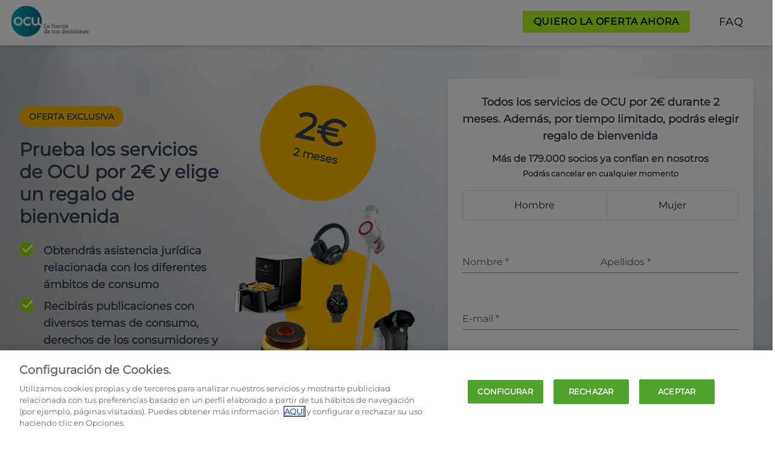

--- FILE ---
content_type: text/html; charset=utf-8
request_url: https://bespoke.ocu.org/2026/ocutp-b?key=eyJ1bmlxdWVJZCI6ImNlMDNiZWNiLTE0NWQtNDMxNy1hZjljLTM4YzRiMTc1ODJhNSIsIm9mZmVyIjpudWxsLCJvZmZlcklkIjoiM2I5ZGE2NWItZGE1Yy00NTcyLTliODEtYzg5ZDUyMDRmNjlkIiwidmFyaWF0aW9uIjpudWxsLCJ2YXJpYXRpb25JZCI6Ijk3NmU1OTRkLWQyNDctNDljYS1iYjBlLWEyNzc3Mzc3ZTc5NyIsInBhdGhVcmwiOiIyMDI2L29jdXRwLWIiLCJ3ZWJQcm9tb3Rpb25Db2RlIjoiU1BPTlRQMS0yLTRTIiwiY291cG9uIjoiT0NVIiwicGFydG5lciI6IlBPS0VIT01FIiwicmVmZXJyZXIiOiIiLCJpc0RlZmF1bHRQcm9tb3Rpb25Db2RlRmFpbGVkIjpmYWxzZSwib3JkZXJNZXRhRGF0YSI6e319&cop_id_cCOMPLAIN=&par_id_c=POKEHOME&prm_id_c=MANFIX1-2-4S&site_name=HLCDP50DGMarket
body_size: 9722
content:
<!DOCTYPE html>
<html lang="es-ES">
<head>
    <script type="text/javascript" src="https://try.abtasty.com/2800bb0bdc0b4c0a75397370c2398cdb.js"></script>
    <!-- OneTrust Cookies Consent Notice start --><script type="text/javascript" src="https://cdn.cookielaw.org/consent/eb24df06-a111-4794-95aa-773041fa9fdf/OtAutoBlock.js"></script><script src="https://cdn.cookielaw.org/scripttemplates/otSDKStub.js" type="text/javascript" charset="UTF-8" data-domain-script="eb24df06-a111-4794-95aa-773041fa9fdf"></script><script type='text/javascript'> window.addEventListener("OTConsentApplied", function(event){window.location.reload();}); </script><!-- OneTrust Cookies Consent Notice end -->
    
    <title>OCU Plan Consumo, Salud, Legal | La fuerza de tus decisiones</title><meta name="description" content="Aprovecha esta oportunidad por tiempo limitado para Únete a OCU y descubrir los servicios exclusivos que tendrás a tu disposición ahora con regalo de bienvenida."/><meta name="keywords" content="OCU, Socio, Miembro, Ventajas exclusivas"><meta name="robots" content="noindex">

    <meta charset="UTF-8">
    <meta name="viewport" content="width=device-width, initial-scale=1.0, minimum-scale=0.5, maximum-scale=3.0">
    <meta http-equiv="X-UA-Compatible" content="ie=edge">
    <link rel="canonical" href="https://bespoke.ocu.org/2026/ocutp-b"/>
    <link rel="icon" href="//images.ctfassets.net/q3njqpxg0jlm/3IjsB46Z1uw9TuMQiGSD7R/4aa39b79abb53dfd89257b295bc14caf/common-favicon.png" type="image/png" sizes="16x16">
    <script>window.dataLayer = window.dataLayer || []; dataLayer.push({"pageType":"subscription form","contentType":"promosite","pageLanguage":"es","websiteType":"consumers-promosite","PromotionID":"SPONTP1-2-4S","CouponID/PartnerID":"OCU/POKEHOME","CouponID":"OCU","PartnerID":"POKEHOME","PromoOfferType":"X","PromoPaymentFrequency":"X","PromoPaymentMethod":"X","PromoGift":"X","PromoAddOn":"X","PromoIsOmb":"true","subWebsiteType":"2026/ocutp-b","productLine":"consumption","totalPrice":"0","event":"virtual page view","virtualpagepath":"/2026/ocutp-b/CLine/SK/BUNDLE/default-variation-name/?prm_id_c=SPONTP1-2-4S&par_id_c=POKEHOME&cop_id_c=OCU","NoPageviewTracking":"true","variation":"default-variation-name","cookie":"[\"essential\"]","culture":"es-ES","myrealm":"eur://euroconsumers.pro.bespoke.es-es/","isFake":"false","isInternalHuman":"false","isTechnical":"false","isLogin":"false","userStatus":"Anonymous","commercialStatus":"Prospect","commercialIdentity":"Anonymous User"});</script>
    <script>window.dataLayer = window.dataLayer || [];dataLayer.push({"event":"ga-event","ga-event-list":[{"ga-event-category":"Prm_Step","ga-event-action":"1 - Home","ga-event-label":"","ga-event-detail":""}]});</script>
    <!-- Google Tag Manager -->
    <script>(function(w, d, s, l, i) {w[l] = w[l] || [];w[l].push({'gtm.start':new Date().getTime(),event: 'gtm.js'});var f = d.getElementsByTagName(s)[0],j = d.createElement(s),dl = l != 'dataLayer' ? '&l=' + l : '';j.async = true;j.src ='https://www.googletagmanager.com/gtm.js?id=' + i + dl;j.className='optanon-category-C0001';f.parentNode.insertBefore(j, f);})(window, document, 'script', 'dataLayer', 'GTM-T5SQBZN');</script>
    <!-- End Google Tag Manager -->
    <script type="text/javascript">
        function ready(fn) {

            if (document.readyState !== 'loading') {
                console.log(document);
                fn();
            } else if (document.addEventListener) {
                document.addEventListener('DOMContentLoaded', fn);
            } else {
                document.attachEvent('onreadystatechange',
                    function () {
                        if (document.readyState !== 'loading')
                            fn();
                    });
            }
        }
    </script>
    
    


    <script defer='defer' data-ot-ignore id='angular' src='https://p.ec-cloud.org/promo/components/angular-elements/3.0.48/output-es2015.js'></script>
<link href="../../../../wwwroot/Assets/Y2026/HLCPD50DG2026BestPrac/Dist/css/main.5b44e7ebba01908fffe1.css" rel="stylesheet"></head>
<body>
<div class="text-gray-700 text-base">
    <!-- Google Tag Manager (noscript) -->
    <noscript><iframe src='https://www.googletagmanager.com/ns.html?id=GTM-T5SQBZN' height='0' width='0' style='display: none; visibility: hidden'></iframe></noscript>
    <!-- End Google Tag Manager (noscript) -->

    





    <div class="fixed bottom-0 right-0 z-40 w-full">
        <a class="btn-up block sm:hidden p-1 px-4 absolute bottom-2 right-2 drop-shadow-md tracking-wider text-md no-underline uppercase z-50  text-black bg-primary font-semibold border-white border-4  lg:text-md  hover:bg-primary-hover"
           href="#subscription-form" id="btn-mobile">
            APROVECHAR ESTA OFERTA
        </a>
    </div>

<header class="fixed top-0 w-full z-50 bg-white drop-shadow-md nav-down h-[55px] md:h-[75px]">
    <div class="container p-2 px-4   xl:mx-auto max-w-screen-xl text-left">
        <div class="flex-1 flex justify-between">
            <div class="flex-shrink-0 flex">
                <picture>
                    <source srcset="https://images.ctfassets.net/bahw39h8dtvb/550c06e3-b9ca-40a6-8f23-49e458604592/f011fff47358191354e2284ed140e1ed/logo_OCU.png?fm=webp&q=80" type="image/webp">
                    <source srcset="https://images.ctfassets.net/bahw39h8dtvb/550c06e3-b9ca-40a6-8f23-49e458604592/f011fff47358191354e2284ed140e1ed/logo_OCU.png?q=80" type="image/png">
                    <img class="h-10 md:h-14" src="https://images.ctfassets.net/bahw39h8dtvb/550c06e3-b9ca-40a6-8f23-49e458604592/f011fff47358191354e2284ed140e1ed/logo_OCU.png" alt="ES - logo ocu 50y">
                </picture>
            </div>
            <div class="flex">


                    <a class="hidden sm:block p-1 px-4 my-auto mr-4  tracking-wider text-md no-underline uppercase text-black bg-primary font-semibold border-primary border-2  lg:text-md  hover:bg-primary-hover hover:border-primary-hover"
                       href="#subscription-form">
                        Quiero la oferta ahora
                    </a>

                <link-field url="/Assets/Y2026/HLCPD50DG2026BestPrac/Modals/Faq.html" id="faq-header" text="FAQ" class="p-1 px-4 my-auto block tracking-wider text-md no-underline uppercase text-black lg:text-lg  hover:bg-white hover:underline">
                </link-field>


            </div>
        </div>
    </div>
</header>


<section id="hero" class="bg-cover pt-[55px] md:pt-[75px]">
    <div class="container pt-4 sm:p-4  xl:mx-auto max-w-screen-xl">
        <div class="mx-auto">
            <div class="flex flex-col lg:flex-row">
                <div class="lg:basis-7/12 p-4 align-middle h-auto lg:flex lg:flex-row lg:items-center ">
                    <div class="grid grid-cols-1 lg:grid-cols-2 ">
    <div>
       <span class="p-2 px-4 bg-secondary uppercase rounded-full text-sm font-semibold">
            OFERTA EXCLUSIVA
            <span class="inline lg:hidden">
              : <span class="font-semibold">2€/2 meses</span>
            </span>
        </span>
        <h1 class="text-3xl font-black leading-tight mt-6">
         Prueba los servicios de OCU por 2€ y elige un regalo de bienvenida
        </h1>

        <ul class=" text-left font-black my-6">
            <li class="flex items-start mb-2 ">
                <span class="icon-bullet-checkmark text-2xl mr-4 text-quaternary-ocudarkblue bg-white rounded-full"></span>
                <span class="text-lg">Obtendrás asistencia jurídica relacionada con los diferentes ámbitos de consumo

</span>
            </li>
            <li class="flex items-start mb-2 ">
                <span class="icon-bullet-checkmark text-2xl mr-4 text-quaternary-ocudarkblue bg-white rounded-full"></span>
                <span class="text-lg">
                   Recibirás publicaciones con diversos temas de consumo, derechos de los consumidores y salud
                </span>
            </li>
            <li class="flex items-start mb-2 ">
                <span class="icon-bullet-checkmark text-2xl mr-4 text-quaternary-ocudarkblue bg-white rounded-full"></span>
                <span class="text-lg">
                    Tendrás soporte con la Línea telefónica OCU Salud 24/7 para resolver tus dudas y consultas
                </span>
            </li>
        </ul>
    </div>
    <div class="hidden lg:inline">
        <div class="w-48 h-48 p-8 pt-11 bg-secondary text-lg rounded-full font-black rotate-12 text-center relative top-[-40px] left-[60px]">
            <span class="text-6xl">2€</span> <br>
           2 meses
        </div>
      <picture>
        <source media="(max-width: 1023px)" srcset="[data-uri]">
  <source srcset="//images.ctfassets.net/bahw39h8dtvb/faea6fca-d74c-490c-9270-f0ef068c73df/9d68541d39b99dc44e307061162129db/PROMOSITE_NUEVA-ASPIRADORA-BALIZA--10-2025.png?fm=webp&w=400" type="image/webp">
  <source srcset="//images.ctfassets.net/bahw39h8dtvb/faea6fca-d74c-490c-9270-f0ef068c73df/9d68541d39b99dc44e307061162129db/PROMOSITE_NUEVA-ASPIRADORA-BALIZA--10-2025.png?w=400" type="image/png">
  <img class="relative top-[-40px]" src="//images.ctfassets.net/bahw39h8dtvb/faea6fca-d74c-490c-9270-f0ef068c73df/9d68541d39b99dc44e307061162129db/PROMOSITE_NUEVA-ASPIRADORA-BALIZA--10-2025.png?w=400" loading="lazy" alt="ES - hero best practice">
</picture>

    </div>

</div>
                </div>
                <div class="lg:basis-5/12 md:m-4">
                    <div class="bg-white w-full p-4 shadow-lg sm:rounded-md sm:p-6 relative z-30 md:mt-6" id="subscription-form">
                        <h1 class="text-lg text-center font-semibold mb-[12px]">Todos los servicios de OCU por 2€ durante 2 meses. Además, por tiempo limitado, podrás elegir regalo de bienvenida
</h1>
                  <p class="text-base text-center font-semibold">Más de 179.000 socios ya confían en nosotros</p>

<p class="text-[13px] text-center font-semibold">Podrás cancelar en cualquier momento</p>
                        
<form-container session='{&#xD;&#xA;  &quot;isMember&quot;: false,&#xD;&#xA;  &quot;isAuthenticated&quot;: false,&#xD;&#xA;  &quot;language&quot;: &quot;es&quot;,&#xD;&#xA;  &quot;appearance&quot;: &quot;standard&quot;,&#xD;&#xA;  &quot;formType&quot;: &quot;home&quot;,&#xD;&#xA;  &quot;orderStatus&quot;: 0,&#xD;&#xA;  &quot;seqActivated&quot;: false,&#xD;&#xA;  &quot;isWinback&quot;: false,&#xD;&#xA;  &quot;isEmailWinback&quot;: false,&#xD;&#xA;  &quot;isDefaultPromotionCodeNotFounded&quot;: false,&#xD;&#xA;  &quot;offerId&quot;: &quot;offerAI721&quot;,&#xD;&#xA;  &quot;identityValidationType&quot;: 0&#xD;&#xA;}'>
                  <input name="__RequestVerificationToken" type="hidden" value="CfDJ8NFywGUlh6hKvO2kVWwhoELhkTfSiCsWX-UbcWAKzPVsQat0l6hbdwTjBWQEVoLuyZmzIPELibJ9BmPv7qRlolzBWQeqS6-HB27qgwZXe0YNdfbLVH7K1kw7f8q366FHebpfe7dy08bg-8akIms_D5U" />
                    <gender-field value="Unknown" class="w-full mt-4"></gender-field>
                    <div class="flex flex-col mt-1 xl:gap-x-4 xl:flex-row">
                        <firstname-field value="" class="w-full"></firstname-field>
                        <lastname-field value="" class="w-full"></lastname-field>
                    </div>
                    <email-field value="" class="w-full mt-1"></email-field>
  <small>* Campos obligatorios</small>
                    <div class="my-2">
                        <policy-field policies="[&#xD;&#xA;  {&#xD;&#xA;    &quot;name&quot;: &quot;privacy&quot;,&#xD;&#xA;    &quot;error&quot;: &quot;Acepta la Pol&#xED;tica de Privacidad para continuar&quot;,&#xD;&#xA;    &quot;text&quot;: &quot;Acepta la {privacy}Pol&#xED;tica de Privacidad{/privacy}&quot;,&#xD;&#xA;    &quot;isSelected&quot;: false&#xD;&#xA;  },&#xD;&#xA;  {&#xD;&#xA;    &quot;name&quot;: &quot;termsandconditions&quot;,&#xD;&#xA;    &quot;error&quot;: &quot;Acepta los T&#xE9;rminos y Condiciones de contrataci&#xF3;n para continuar&quot;,&#xD;&#xA;    &quot;text&quot;: &quot;Acepta los {termsandconditions}T&#xE9;rminos de contrataci&#xF3;n{/termsandconditions}&quot;,&#xD;&#xA;    &quot;isSelected&quot;: false&#xD;&#xA;  }&#xD;&#xA;]" class="w-fukk text-left my-2"></policy-field>

                    </div>

                    <submit-button text="&#xA1;QUIERO ESTA OFERTA!" class="w-full mt-6 !mb-0"></submit-button>
                </form-container>

                        <div class="my-4 text-center">
                            <login-field url="https://login.ocu.org/?wa=wsignin1.0&amp;wtrealm=eur%3a%2f%2feuroconsumers.pro.bespoke.es-es%2f&amp;wreply=%2fPromosite%2fIsProcessing" class="w-full"></login-field>
                        </div>
                      
                    </div>
                </div>
                <div>
                    <picture class="block lg:hidden">
  <source media="(min-width: 1024px)" srcset="[data-uri]">
  <source srcset="//images.ctfassets.net/bahw39h8dtvb/faea6fca-d74c-490c-9270-f0ef068c73df/9d68541d39b99dc44e307061162129db/PROMOSITE_NUEVA-ASPIRADORA-BALIZA--10-2025.png?fm=webp&w=400" type="image/webp">
  <img class="m-4 mx-auto" style="margin-bottom: 3rem;" src="//images.ctfassets.net/bahw39h8dtvb/faea6fca-d74c-490c-9270-f0ef068c73df/9d68541d39b99dc44e307061162129db/PROMOSITE_NUEVA-ASPIRADORA-BALIZA--10-2025.png?w=400" loading="lazy" alt="ES - hero best practice">
</picture>
                </div>
            </div>
        </div>
    </div>
</section>


<section id="subscriptionproces-summary" class="bg-gray-100 overflow-hidden relative top-[-60px] ">

    <div class="container p-4 pt-8  xl:mx-auto max-w-screen-xl">

        <div class="flex flex-col lg:flex-row">
            <div class="lg:max-w-[150px] ">
                <h1 class="font-bold text-3xl lg:mt-8">¿Cómo funciona?</h1>
            </div>
            <div class="grow flex flex-col md:flex-row">
                <div class=" grow my-4 md:my-8 grid grid-cols-1 md:grid-cols-3 gap-0">
                    <div class="border-l-4 border-gray-300 md:border-l-0 relative left-6 max-w-xs">

                        <span class="border-t-4 border-gray-300 w-full relative top-6 z-10 hidden md:block"></span>
                        <span class="bg-tertiary-light h-12 w-24 rounded-full block relative z-20 -left-6 -top-2 md:left-0 md:top-[-3px] ">
                            <span class="bg-white block w-12 h-12 rounded-full border-8 border-quaternary-ocudarkblue text-black pt-[4px] pl-[12px] text-md font-bold">1</span>
                            <span class="icon-mouse-click-icon text-2xl mr-4 font-bold text-black block relative z-30 top-[-38px] left-[56px]"></span>
                        </span>
                        <p class="m-6 mt-0 md:mt-4">
                          Aprovecha la oferta de <span class="font-semibold">2€</span> para probar <span class="font-semibold">los servicios</span> durante lo que queda de mes, más el siguiente mes completo
                        </p>
                    </div>
                    <div class="border-l-4 border-gray-300 md:border-l-0 relative left-6 max-w-xs">
                        <span class="border-t-4 border-gray-300 w-full relative top-6 z-10 hidden md:block"></span>
                        <span class="bg-tertiary-light h-12 w-24 rounded-full block relative z-20 -left-6 -top-2 md:left-0 md:top-[-3px] ">
                            <span class="bg-white block w-12 h-12 rounded-full border-8 border-quaternary-ocudarkblue text-black pt-[4px] pl-[12px] text-md font-bold">2</span>
                            <span class="icon-howitworks-gift text-xl mr-4 text-black block relative z-30 top-[-35px] left-[60px]"></span>
                        </span>
                        <p class="m-6 md:mt-4">
                         Te enviaremos el acceso a nuestro catálogo de regalos y podrás elegir entre más de 150 productos
</p>
                    </div>
                    <div class="border-l-4 border-gray-300 md:border-l-0 relative left-6 max-w-xs">
                        <span class="border-t-4 border-gray-300 w-full relative top-6 z-10 hidden md:block"></span>
                        <span class="bg-tertiary-light h-12 w-24 rounded-full block relative z-20 -left-6 -top-2 md:left-0 md:top-[-3px] ">
                            <span class="bg-white block w-12 h-12 rounded-full border-8 border-quaternary-ocudarkblue text-black pt-[4px] pl-[12px] text-md font-bold">3</span>
                            <span class="icon-howitworks-sale text-xl mr-4 text-black block relative z-30 top-[-35px] left-[60px]"></span>
                        </span>
                        <p class="m-6 md:mt-4">
                           Usa nuestros servicios y empieza a <span class="font-semibold"> ahorrar </span>con los descuentos que hemos negociado para ti
                        </p>
                    </div>

                </div>
                <div class="bg-white z-20 p-4 m-4 rounded-md md:max-w-[190px] ">
                    <div class="block w-full">
                        <span class="bg-quaternary-ocudarkblue block w-8 h-8 rounded-full mx-auto pt-[5px] pl-[5px] drop-shadow-lg">

                            <span class="icon-arrow-back text-sm mr-4 text-white m-auto relative "></span>
                        </span>
                    </div>
                    <h2 class="text-md text-center font-bold mt-4">Pero... <br>si cambias de opinión</h2>
                    <p class="text-md text-center mt-2">
                        Puedes cancelar tu cuenta en cualquier momento

                    </p>
                </div>
            </div>
        </div>
    </div>
</section>
<section id="reasons-summary" class="relative top-[-60px] bg-white">
  <div class="container max-w-screen-xl p-4 pt-8 md:px-8 lg:pr-24 xl:mx-auto">
    <div class="grid grid-cols-1 gap-4 md:grid-cols-5 lg:gap-16">
      <div class="md:col-span-3">
        <h1 class="text-3xl font-bold md:mt-8">Más de 179.000 socios que respaldan nuestra actividad, de 50 años, defendiendo los derechos del consumidor.</h1>
        <p class="mt-4 text-lg">Como especialistas en todas las áreas de consumo, luchamos cada día por ti, por un mercado más justo. Siempre estamos de tu lado, ayudándote a tomar mejores decisiones y defender tus derechos como consumidor.</p>
        <p class="mt-4 text-lg">Únete a la mayor organización de consumidores de España.</p>
        <p>&nbsp;</p>
        <p class="hidden lg:block">&nbsp;</p>
        <a href="#subscription-form" class="text-md bg-primary lg:text-md hover:bg-primary-hover my-4 inline-block p-2 px-4 font-semibold uppercase tracking-wider text-black no-underline">Únete a nuestra comunidad</a>
      </div>
      <div class="text-md grid grid-cols-2 grid-rows-5 gap-4 text-center font-semibold text-black md:col-span-2">
        <div class="bg-secondary row-span-2 flex flex-col justify-center rounded-md">
          <span class="icon-reasons-save mx-auto mt-4 text-2xl text-black"></span>

          <p class="m-4">
            Ahorra más de <br />
            2.000€ cada<br />año
          </p>
        </div>
        <div class="bg-secondary row-span-3 flex flex-col justify-center rounded-md">
          <span class="icon-reasons-members mx-auto mt-4 text-2xl text-black"></span>
          <p class="m-4">Exclusivos beneficios solo para nuestros socios</p>
        </div>
        <div class="bg-secondary row-span-3 row-start-3 flex flex-col justify-center rounded-md">
          <span class="icon-reasons-access mx-auto mt-4 text-2xl text-black"></span>
          <p class="m-4">Acederás a todas<br />nuestras compras<br />colectivas</p>
        </div>
        <div class="bg-secondary col-start-2 row-span-2 row-start-4 flex flex-col justify-center rounded-md">
          <span class="icon-reasons-legal mx-auto mt-4 text-2xl text-black"></span>
          <p class="m-4">Asesoramiento legal especializado</p>
        </div>
      </div>
    </div>
  </div>
</section>

<section id="reasons-cards" class="relative bg-white lg:top-[-60px]">
  <div class="container max-w-screen-xl p-4 pt-8 md:px-8 xl:mx-auto">
    <section id="reasons-carousel" class="splide" aria-label="Splide of the reasons">
      <div class="splide__track">
        <ul class="splide__list">
          <li class="splide__slide">
            <div class="border-tertiary block flex h-full flex-col rounded-md border drop-shadow-md">
              <picture>
                <source srcset="//images.ctfassets.net/bahw39h8dtvb/5e16ed51-616d-4473-bef2-065e3d026422/a12cef8108ee6276a4283ba0eacf3ad7/reasons-cards-1.jpg?fm=webp&w=400" type="image/webp" />
                <source srcset="//images.ctfassets.net/bahw39h8dtvb/5e16ed51-616d-4473-bef2-065e3d026422/a12cef8108ee6276a4283ba0eacf3ad7/reasons-cards-1.jpg?w=400" type="image/jpg" />
                <img class="w-full rounded-t" src="//images.ctfassets.net/bahw39h8dtvb/5e16ed51-616d-4473-bef2-065e3d026422/a12cef8108ee6276a4283ba0eacf3ad7/reasons-cards-1.jpg?w=400" alt="COMMON - reason card1" />
              </picture>

              <div class="flex flex-1 flex-col justify-between">
                <div>
                  <h1 class="text-quaternary my-4 text-center text-xl font-bold uppercase">Ahorra dinero</h1>
                  <h2 class="mx-2 text-center text-xs">Hasta 2.000€ de ahorro por año</h2>
                  <p class="mx-2 my-4 text-center text-base">Comparadores, calculadoras, compras colectivas, etc. Podrás ahorrar cientos de euros cada año con los servicios de OCU.</p>
                </div>

                <div class="mt-auto flex justify-center pb-4">
                  <a class="text-md bg-primary lg:text-md hover:bg-primary-hover my-4 inline-block p-2 px-4 font-semibold uppercase tracking-wider text-black no-underline" href="#subscription-form" id="btn-mobile">quiero la oferta ahora</a>
                </div>
              </div>
            </div>
          </li>
          <li class="splide__slide">
            <div class="border-tertiary block flex h-full flex-col rounded-md border drop-shadow-md">
              <picture>
                <source srcset="//images.ctfassets.net/bahw39h8dtvb/26c76dd7-7a15-46e1-9bc0-cf383c203b9a/febb8700eef89699104f6c02b68f1ab5/reasons-cards-2.jpg?fm=webp&w=400" type="image/webp" />
                <source srcset="//images.ctfassets.net/bahw39h8dtvb/26c76dd7-7a15-46e1-9bc0-cf383c203b9a/febb8700eef89699104f6c02b68f1ab5/reasons-cards-2.jpg?w=400" type="image/jpg" />
                <img loading="lazy" class="w-full rounded-t" src="//images.ctfassets.net/bahw39h8dtvb/26c76dd7-7a15-46e1-9bc0-cf383c203b9a/febb8700eef89699104f6c02b68f1ab5/reasons-cards-2.jpg?w=400" alt="COMMON - reason card1" />
              </picture>

              <div class="flex flex-1 flex-col justify-between">
                <div>
                  <h1 class="text-quaternary my-4 text-center text-xl font-bold uppercase">Asistencia Legal</h1>
                  <h2 class="mx-2 text-center text-xs">Más de 50 años defendiendo consumidores</h2>
                  <p class="mx-2 my-4 text-center text-base">Envía tu queja a través de nuestra plataforma y nosotros nos encargaremos de darle peso el suficiente para que la empresa reclamada responda. 150 abogados y expertos a tu disposición para asegurar el cumplimiento de tus derechos.</p>
                </div>

                <div class="mt-auto flex justify-center pb-4">
                  <a class="text-md bg-primary lg:text-md hover:bg-primary-hover my-4 inline-block p-2 px-4 font-semibold uppercase tracking-wider text-black no-underline" href="#subscription-form" id="btn-mobile">quiero la oferta ahora</a>
                </div>
              </div>
            </div>
          </li>
          <li class="splide__slide">
            <div class="border-tertiary block flex h-full flex-col rounded-md border drop-shadow-md">
              <picture>
                <source srcset="//images.ctfassets.net/bahw39h8dtvb/fffd4dcb-0946-4a73-9945-5797e92e627f/487e2a9ba887e29c2bc2fa68240a6608/reasons-cards-3.jpg?fm=webp&w=400" type="image/webp" />
                <source srcset="//images.ctfassets.net/bahw39h8dtvb/fffd4dcb-0946-4a73-9945-5797e92e627f/487e2a9ba887e29c2bc2fa68240a6608/reasons-cards-3.jpg?w=400" type="image/jpg" />
                <img loading="lazy" class="w-full rounded-t" src="//images.ctfassets.net/bahw39h8dtvb/fffd4dcb-0946-4a73-9945-5797e92e627f/487e2a9ba887e29c2bc2fa68240a6608/reasons-cards-3.jpg?w=400" alt="COMMON - reason card1" />
              </picture>

              <div class="flex flex-1 flex-col justify-between">
                <div>
                  <h1 class="text-quaternary my-4 text-center text-xl font-bold uppercase">Test de expertos</h1>
                  <h2 class="mx-2 text-center text-xs">Elecciones personalizadas y seguras</h2>
                  <p class="mx-2 my-4 text-center text-base">Sea cual sea la pregunta, nuestro comparador y análisis independientes, te guiarán al producto que mejor se adapta a tus necesidades. Muchos de ellos, probados en laboratorio.</p>
                </div>

                <div class="mt-auto flex justify-center pb-4">
                  <a class="text-md bg-primary lg:text-md hover:bg-primary-hover my-4 inline-block p-2 px-4 font-semibold uppercase tracking-wider text-black no-underline" href="#subscription-form" id="btn-mobile">quiero la oferta ahora</a>
                </div>
              </div>
            </div>
          </li>
        </ul>
      </div>
    </section>
  </div>
</section>

<section id="reasons-benefitis" class="relative bg-white lg:top-[-60px]">
    <div class="bg-quaternary-ocudarkblue container flex max-w-screen-xl flex-col md:flex-row xl:mx-auto">
        <div class="relative md:w-1/2">
            <picture>
                <source srcset="//images.ctfassets.net/bahw39h8dtvb/6cb29359-f487-44bf-b920-b8f14464041b/f469e051b8c3b2cd4132c988fd5e7c0d/coupe_looking_at_oven.png?fm=webp&q=80" type="image/webp" />
                <source srcset="//images.ctfassets.net/bahw39h8dtvb/6cb29359-f487-44bf-b920-b8f14464041b/f469e051b8c3b2cd4132c988fd5e7c0d/coupe_looking_at_oven.png?q=80" type="image/png" />
                <img id="clip-image" loading="lazy" class="w-full md:h-full md:object-cover" src="//images.ctfassets.net/bahw39h8dtvb/6cb29359-f487-44bf-b920-b8f14464041b/f469e051b8c3b2cd4132c988fd5e7c0d/coupe_looking_at_oven.png" alt="COMMON - coupe looking at oven"
                /></picture>
            <div class="bg-secondary absolute right-0 top-0 hidden h-32 w-32 rounded-full p-8 text-center text-lg leading-none md:block">
                <span class="relative block text-center leading-[1.1em]" style="left:-5px; top:5px;"> <strong>Ofertas</strong><br>y 
                    <span class="relative left-[-15px]">descuentos</span></span>
            </div>
        </div>
        <div class="grow pb-4 md:px-10 md:pb-8">
            <h1 class="mx-4 mt-4 text-center text-2xl font-bold text-white md:mx-0 md:mt-8 md:text-left md:text-4xl">Las mejores ofertas y rebajas cada mes</h1>
            <p class="mx-4 my-4 text-center text-base text-white md:mx-0 md:text-left md:text-lg">¿Quieres conocer los precios de un producto en diferentes tiendas online? Nuestros expertos han analizado cientos de sitios web. Solo para socios de OCU.</p>
            <div class="flex justify-center md:justify-start">
                <a class="inline-block p-2 px-4  my-4 tracking-wider text-md no-underline uppercase text-black bg-primary font-semibold lg:text-md  hover:bg-primary-hover" href="#subscription-form" id="btn-mobile">quiero aprovechar esta oferta</a>            </div>
        </div>
    </div>
</section>

<section id="testimonials" class="bg-white">
    <div class="container px-4 xl:mx-auto max-w-screen-xl py-10">
        <h1 class="text-3xl font-bold">¿Qué dicen de nosotros?
        </h1>
        <p class="my-4">Más de 179.000 usuarios saben que pueden contar con nosotros</p>

        <section id="testimonials-carousel" class="splide" aria-label="Splide of the testimonials">
            <div class="splide__arrows splide__arrows--ltr">
                <button class="splide__arrow splide__arrow--prev" type="button" disabled="" aria-label="Previous slide"
                        aria-controls="testimonials-carousel-track">
                    <svg xmlns="http://www.w3.org/2000/svg" viewBox="0 0 40 40" width="40" height="40"
                         focusable="false">
                        <path
                            d="m15.5 0.932-4.3 4.38 14.5 14.6-14.5 14.5 4.3 4.4 14.6-14.6 4.4-4.3-4.4-4.4-14.6-14.6z"></path>
                    </svg>
                </button>
                <button class="splide__arrow splide__arrow--next" type="button" aria-label="Next slide"
                        aria-controls="testimonials-carousel-track">
                    <svg xmlns="http://www.w3.org/2000/svg" viewBox="0 0 40 40" width="40" height="40"
                         focusable="false">
                        <path
                            d="m15.5 0.932-4.3 4.38 14.5 14.6-14.5 14.5 4.3 4.4 14.6-14.6 4.4-4.3-4.4-4.4-14.6-14.6z"></path>
                    </svg>
                </button>
            </div>
                <div class="splide__track">
                    <ul class="splide__list">
                        <li class="splide__slide">
                            <div class="bg-white drop-shadow-lg rounded-lg p-4 min-h-[220px] ">
                                <div class="flex">
                                    <img
                                        src="//images.ctfassets.net/bahw39h8dtvb/c2ca5d97-c934-42b2-b3c0-52df5cae296e/fa361ce1a9ad6abb86ea957ece3f11fe/icon-avatar-testimonial.jpg?w=48"
                                        loading="lazy" class="border-4 w-14 h-14 rounded-full"
                                        alt="avatar default image">
                                    <div class="flex ml-4 mt-4">
                                        <span
                                            class="icon-star text-lg text-white bg-[#89CD41] block w-5 h-5 mr-[2px] "></span>
                                        <span
                                            class="icon-star text-lg text-white bg-[#89CD41] block w-5 h-5 mr-[2px] "></span>
                                        <span
                                            class="icon-star text-lg text-white bg-[#89CD41] block w-5 h-5 mr-[2px] "></span>
                                        <span
                                            class="icon-star text-lg text-white bg-[#89CD41] block w-5 h-5 mr-[2px] "></span>
                                        <span
                                            class="icon-star text-lg text-white bg-gray-200 block w-5 h-5 mr-[2px] "></span>

                                    </div>
                                </div>
                                <p class="text-xs mt-2 text-gray-800">
                                    <span class="font-semibold">Rosa</span> dejó un comentario de<span
                                        class="font-semibold"> OCU</span>
                                </p>
                                <p class="text-base mt-2">Siguiendo sus recomendaciones, he conseguido con ello un
                                    ahorro de 365 € en nuestra póliza del hogar de nuestra segunda residencia.</p>
                            </div>
                        </li>
                        <li class="splide__slide">
                            <div class="bg-white drop-shadow-lg rounded-lg p-4  min-h-[220px] ">
                                <div class="flex">
                                    <img
                                        src="//images.ctfassets.net/bahw39h8dtvb/c2ca5d97-c934-42b2-b3c0-52df5cae296e/fa361ce1a9ad6abb86ea957ece3f11fe/icon-avatar-testimonial.jpg?w=48"
                                        loading="lazy" class="border-4 w-14 h-14 rounded-full"
                                        alt="avatar default image">
                                    <div class="flex ml-4 mt-4">
                                        <span
                                            class="icon-star text-lg text-white bg-[#51B37F] block w-5 h-5 mr-[2px] "></span>
                                        <span
                                            class="icon-star text-lg text-white bg-[#51B37F] block w-5 h-5 mr-[2px] "></span>
                                        <span
                                            class="icon-star text-lg text-white bg-[#51B37F] block w-5 h-5 mr-[2px] "></span>
                                        <span
                                            class="icon-star text-lg text-white bg-[#51B37F] block w-5 h-5 mr-[2px] "></span>
                                        <span
                                            class="icon-star text-lg text-white bg-[#51B37F] block w-5 h-5 mr-[2px] "></span>
                                    </div>
                                </div>
                                <p class="text-xs mt-2 text-gray-800">
                                    <span class="font-semibold">Sergio</span> dejó un comentario de <span
                                        class="font-semibold">OCU</span>
                                </p>
                                <p class="text-base mt-2">Gracias a la intermediación de OCU he recuperado 2.000€ que me
                                    habían sustraido de mi cuenta bancaria mediante Smishing (usando mis datos de
                                    acceso).</p>
                            </div>
                        </li>
                        <li class="splide__slide">
                            <div class="bg-white drop-shadow-lg rounded-lg p-4 min-h-[220px] ">
                                <div class="flex">
                                    <img
                                        src="//images.ctfassets.net/bahw39h8dtvb/c2ca5d97-c934-42b2-b3c0-52df5cae296e/fa361ce1a9ad6abb86ea957ece3f11fe/icon-avatar-testimonial.jpg?w=48"
                                        loading="lazy" class="border-4 w-14 h-14 rounded-full"
                                        alt="avatar default image">
                                    <div class="flex ml-4 mt-4">
                                        <span
                                            class="icon-star text-lg text-white bg-[#89CD41] block w-5 h-5 mr-[2px] "></span>
                                        <span
                                            class="icon-star text-lg text-white bg-[#89CD41] block w-5 h-5 mr-[2px] "></span>
                                        <span
                                            class="icon-star text-lg text-white bg-[#89CD41] block w-5 h-5 mr-[2px] "></span>
                                        <span
                                            class="icon-star text-lg text-white bg-[#89CD41] block w-5 h-5 mr-[2px] "></span>
                                        <span
                                            class="icon-star text-lg text-white bg-gray-200 block w-5 h-5 mr-[2px] "></span>
                                    </div>
                                </div>
                                <p class="text-xs mt-2 text-gray-800"><span class="font-semibold">Antonio</span> dejó un
                                    comentario de <span class="font-semibold">OCU</span></p>
                                <p class="text-base mt-2">OCU ha conseguido que me devuelvan 13.958€ de un seguro de
                                    vida con prima única no consumida</p>
                            </div>
                        </li>
                        <li class="splide__slide">

                            <div class="bg-white drop-shadow-lg rounded-lg p-4  min-h-[220px] ">
                                <div class="flex">
                                    <img
                                        src="//images.ctfassets.net/bahw39h8dtvb/c2ca5d97-c934-42b2-b3c0-52df5cae296e/fa361ce1a9ad6abb86ea957ece3f11fe/icon-avatar-testimonial.jpg?w=48"
                                        loading="lazy" class="border-4 w-14 h-14 rounded-full"
                                        alt="avatar default image">
                                    <div class="flex ml-4 mt-4">
                                        <span
                                            class="icon-star text-lg text-white bg-[#51B37F] block w-5 h-5 mr-[2px] "></span>
                                        <span
                                            class="icon-star text-lg text-white bg-[#51B37F] block w-5 h-5 mr-[2px] "></span>
                                        <span
                                            class="icon-star text-lg text-white bg-[#51B37F] block w-5 h-5 mr-[2px] "></span>
                                        <span
                                            class="icon-star text-lg text-white bg-[#51B37F] block w-5 h-5 mr-[2px] "></span>
                                        <span
                                            class="icon-star text-lg text-white bg-[#51B37F] block w-5 h-5 mr-[2px] "></span>
                                    </div>
                                </div>
                                <p class="text-xs mt-2 text-gray-800">
                                    <span class="font-semibold">Natalia</span>dejó un comentario de<span
                                        class="font-semibold"> OCU</span>
                                </p>
                                <p class="text-base mt-2">He recuperado 6.800€ en el cobro de comisiones abusivas en una
                                    tarjeta de crédito</p>
                            </div>
                        </li>
                        <li class="splide__slide">
                            <div class="bg-white drop-shadow-lg rounded-lg p-4 min-h-[220px] ">
                                <div class="flex">
                                    <img
                                        src="//images.ctfassets.net/bahw39h8dtvb/c2ca5d97-c934-42b2-b3c0-52df5cae296e/fa361ce1a9ad6abb86ea957ece3f11fe/icon-avatar-testimonial.jpg?w=48"
                                        loading="lazy" class="border-4 w-14 h-14 rounded-full"
                                        alt="avatar default image">
                                    <div class="flex ml-4 mt-4">
                                        <span
                                            class="icon-star text-lg text-white bg-[#51B37F] block w-5 h-5 mr-[2px] "></span>
                                        <span
                                            class="icon-star text-lg text-white bg-[#51B37F] block w-5 h-5 mr-[2px] "></span>
                                        <span
                                            class="icon-star text-lg text-white bg-[#51B37F] block w-5 h-5 mr-[2px] "></span>
                                        <span
                                            class="icon-star text-lg text-white bg-[#51B37F] block w-5 h-5 mr-[2px] "></span>
                                        <span
                                            class="icon-star text-lg text-white bg-[#51B37F] block w-5 h-5 mr-[2px] "></span>
                                    </div>
                                </div>
                                <p class="text-xs mt-2 text-gray-800">
                                    <span class="font-semibold">Pedro</span> dejó un comentario de<span
                                        class="font-semibold"> OCU</span>
                                </p>
                                <p class="text-base mt-2">OCU ha conseguido que no me reclamen 3.600€ de un préstamo que
                                    no pedí, ya que fui victima de un ataque de phising.</p>
                            </div>
                        </li>
                        <li class="splide__slide">
                            <div class="bg-white drop-shadow-lg rounded-lg p-4 min-h-[220px] ">
                                <div class="flex">
                                    <img
                                        src="//images.ctfassets.net/bahw39h8dtvb/c2ca5d97-c934-42b2-b3c0-52df5cae296e/fa361ce1a9ad6abb86ea957ece3f11fe/icon-avatar-testimonial.jpg?w=48"
                                        loading="lazy" class="border-4 w-14 h-14 rounded-full"
                                        alt="avatar default image">
                                    <div class="flex ml-4 mt-4">
                                        <span
                                            class="icon-star text-lg text-white bg-[#89CD41] block w-5 h-5 mr-[2px] "></span>
                                        <span
                                            class="icon-star text-lg text-white bg-[#89CD41] block w-5 h-5 mr-[2px] "></span>
                                        <span
                                            class="icon-star text-lg text-white bg-[#89CD41] block w-5 h-5 mr-[2px] "></span>
                                        <span
                                            class="icon-star text-lg text-white bg-[#89CD41] block w-5 h-5 mr-[2px] "></span>
                                        <span
                                            class="icon-star text-lg text-white bg-gray-200 block w-5 h-5 mr-[2px] "></span>
                                    </div>
                                </div>
                                <p class="text-xs mt-2 text-gray-800">
                                    <span class="font-semibold">Francisco</span> dejó un comentario de<span
                                        class="font-semibold"> OCU</span>
                                </p>
                                <p class="text-base mt-2">He recuperado 3.748 € por una estafa por smising</p>
                            </div>
                        </li>

                    </ul>
                </div>

        </section>

    </div>

</section>

<section id="more-benefits" class="bg-tertiary-light">
    <div class="container px-4 xl:mx-auto max-w-screen-xl py-10 ">
        <h1 class="text-3xl font-black">Obtén tu acceso exclusivo y empieza a beneficiarte de las siguientes ventajas</h1>
        <div class="mt-8 mx-auto max-w-screen-lg grid grid-cols-1 md:grid-cols-2 md:grid-rows-5 gap-8">
            <div class="md:row-span-5 bg-white rounded-md">
                <h2 class="m-6  text-xl font-black ">Principales beneficios</h2>

                <ul class=" text-left text-gray-500 m-6">
                    <li class="flex items-start mb-2">
                        <span class="bg-quaternary-ocudarkblue w-6 h-6 p-1 pl-2 pt-0.5 rounded-full  mr-4 ">
                            <svg class="flex-shrink-0 w-4 h-4 text-white rounded-full bg-quaternary-ocudarkblue " aria-hidden="true" xmlns="http://www.w3.org/2000/svg" fill="none" viewBox="0 0 16 12">
                                <path stroke="currentColor" stroke-linecap="round" stroke-linejoin="round" stroke-width="2" d="M1 5.917 5.724 10.5 15 1.5"></path>
                            </svg>
                        </span>
                        <span class="text-lg">Comparadores y calculadoras para ayudarte a tomar decisiones más acertadas, sostenibles y eficientes. Modelos y contratos listos para usar
</span>
                    </li>
                    <li class="flex items-start mb-2">
                        <span class="bg-quaternary-ocudarkblue w-6 h-6 p-1 pl-2 pt-0.5 rounded-full  mr-4 ">
                            <svg class="flex-shrink-0 w-4 h-4 text-white rounded-full bg-quaternary-ocudarkblue " aria-hidden="true" xmlns="http://www.w3.org/2000/svg" fill="none" viewBox="0 0 16 12">
                                <path stroke="currentColor" stroke-linecap="round" stroke-linejoin="round" stroke-width="2" d="M1 5.917 5.724 10.5 15 1.5"></path>
                            </svg>
                        </span>
                        <span class="text-lg">Acceso a la App OCU Market y OCU Digital</span>
                    </li>
                    <li class="flex items-start mb-2">
                        <span class="bg-quaternary-ocudarkblue w-6 h-6 p-1 pl-2 pt-0.5 rounded-full  mr-4 ">
                            <svg class="flex-shrink-0 w-4 h-4 text-white rounded-full bg-quaternary-ocudarkblue " aria-hidden="true" xmlns="http://www.w3.org/2000/svg" fill="none" viewBox="0 0 16 12">
                                <path stroke="currentColor" stroke-linecap="round" stroke-linejoin="round" stroke-width="2" d="M1 5.917 5.724 10.5 15 1.5"></path>
                            </svg>
                        </span>
                        <span class="text-lg">Guía práctica gratis mensual</span>
                    </li>
                    <li class="flex items-start mb-2">
                        <span class="bg-quaternary-ocudarkblue w-6 h-6 p-1 pl-2 pt-0.5 rounded-full  mr-4 ">
                            <svg class="flex-shrink-0 w-4 h-4 text-white rounded-full bg-quaternary-ocudarkblue " aria-hidden="true" xmlns="http://www.w3.org/2000/svg" fill="none" viewBox="0 0 16 12">
                                <path stroke="currentColor" stroke-linecap="round" stroke-linejoin="round" stroke-width="2" d="M1 5.917 5.724 10.5 15 1.5"></path>
                            </svg>
                        </span>
                        <span class="text-lg">Newsletters periódicas con información específica según tu interés</span>
                    </li>
                </ul>

            </div>
            <div class="md:row-span-3 bg-white rounded-md">
                <h2 class="m-6  text-xl font-black ">Y además...</h2>

                <ul class="text-left text-gray-500 m-6">
                    <li class="flex items-start mb-2">
                        <span class="bg-quaternary-ocudarkblue w-6 h-6 p-1 pl-2 pt-0.5 rounded-full  mr-4 ">
                            <svg class="flex-shrink-0 w-4 h-4 text-white rounded-full bg-quaternary-ocudarkblue " aria-hidden="true" xmlns="http://www.w3.org/2000/svg" fill="none" viewBox="0 0 16 12">
                                <path stroke="currentColor" stroke-linecap="round" stroke-linejoin="round" stroke-width="2" d="M1 5.917 5.724 10.5 15 1.5"></path>
                            </svg>
                        </span>
                        <span class="text-lg">Con OCU Plus tendrás ventajas negociadas a tu disposición</span>
                    </li>
                    <li class="flex items-start  mb-2">
                        <span class="bg-quaternary-ocudarkblue w-6 h-6 p-1 pl-2 pt-0.5 rounded-full  mr-4 ">
                            <svg class="flex-shrink-0 w-4 h-4 text-white rounded-full bg-quaternary-ocudarkblue " aria-hidden="true" xmlns="http://www.w3.org/2000/svg" fill="none" viewBox="0 0 16 12">
                                <path stroke="currentColor" stroke-linecap="round" stroke-linejoin="round" stroke-width="2" d="M1 5.917 5.724 10.5 15 1.5"></path>
                            </svg>
                        </span>
                        <span class="text-lg">Podrás elegir regalo entre más de 150 productos</span>
                    </li>

                </ul>
            </div>
            <div class="hidden md:inline md:row-span-2 md:col-start-2 md:row-start-4">

                  <a class="py-2 px-4 mt-8 tracking-wider text-md no-underline uppercase text-black bg-primary font-semibold border-primary border-2 inline-block lg:mt-12 lg:text-md text-center hover:bg-primary-hover hover:border-primary-hover" href="#subscription-form">Quiero probar los servicios por 2€ / 2 meses</a>
            </div>
        </div>
    </div>
</section>

<section id="gift-recap" class="relative">
  <picture class="absolute inset-0 w-full h-full -z-10">
    <source media="(max-width: 767px)" srcset="//images.ctfassets.net/bahw39h8dtvb/8290c318-02e5-478a-b32a-01ea8d64cb38/3d86aeed7eaba8dca0f4c4419a301718/background-giftrecap-desktop.jpg" type="image/webp">
    <img src="//images.ctfassets.net/bahw39h8dtvb/4cd98d46-71dc-4bbb-b3a5-9a574678e9ec/4ca4ffea9438c6be7bed4192e6328a7d/background-giftrecap-mobile.png?fm=webp" loading="lazy" alt="" class="w-full h-full object-cover">
  </picture>
    <div class="container px-4 xl:mx-auto max-w-screen-xl py-10 ">
        <div class="flex flex-col md:flex-row justify-between">
            <div>
<span class="p-2 px-4 bg-secondary uppercase rounded-full text-sm font-semibold">
    <span class="hidden md:inline">Aprovecha esta</span>
    oferta exclusiva
    <span class="inline lg:hidden">
       : 2€/2 meses
    </span>
</span>
                <h1 class="mt-6 text-3xl md:text-4xl font-bold leading-tight">
                    Por 2€ tendrás acceso a la organización de consumidores más grande de España.
                </h1>
                <p>&nbsp;</p>
                <a class="py-2 px-4 mt-8 tracking-wider text-md no-underline uppercase text-black bg-primary font-semibold border-primary border-2 hidden lg:inline-block lg:text-md text-center hover:bg-primary-hover hover:border-primary-hover" href="#subscription-form">¡Quiero la oferta ya!</a>
            </div>
            <div class="hidden lg:inline">
                <div class="w-48 h-48 p-8 pt-11 bg-secondary text-3xl rounded-full font-black rotate-12 text-center text-black">
                    <span class="text-6xl ">2€</span> <br><span style="font-size: smaller;">2 meses</span>
                </div>
            </div>
            <div>

                <picture>
                    <source srcset="//images.ctfassets.net/bahw39h8dtvb/faea6fca-d74c-490c-9270-f0ef068c73df/9d68541d39b99dc44e307061162129db/PROMOSITE_NUEVA-ASPIRADORA-BALIZA--10-2025.png?fm=webp&w=400" type="image/webp">
                    <img loading="lazy" class="mx-auto" src="//images.ctfassets.net/bahw39h8dtvb/faea6fca-d74c-490c-9270-f0ef068c73df/9d68541d39b99dc44e307061162129db/PROMOSITE_NUEVA-ASPIRADORA-BALIZA--10-2025.png?w=400" alt="ES - hero best practice">
                </picture>

            </div>
        </div>
    </div>
</section>

<footer class="text-white bg-quaternary-ocudarkblue">
    <div class="container px-4  xl:mx-auto max-w-screen-xl py-10 ">

        <div class="grid grid-cols-1 md:grid-cols-12 gap-4 justify-items-center">
            <div class="md:col-span-2 flex flex-row items-center">
                <span class="text-center block">OCU &copy; 2026</span>
            </div>
            <div class="md:col-span-10 self-center flex flex-col md:flex-row items-center md:items-start">
                <link-field url="/Assets/Modals/Common/Cookies.html" text="Cookies" class="footer-links cookies mr-3 underline hover:no-underline"></link-field>
                <link-field url="/Promosite/policy?name=privacy" text="Política de privacidad" class="footer-links privacy mr-3 underline hover:no-underline"></link-field>
                <link-field url="/Promosite/policy?name=termsandconditions" text="Términos y condiciones de la oferta" class="footer-links conditions mr-3 underline hover:no-underline"></link-field>
                <link-field url="/Assets/Modals/Common/Contact.html" text="Contacto" class="footer-links mr-3 underline hover:no-underline"></link-field>
                <link-field url="/Assets/Y2026/HLCPD50DG2026BestPrac/Modals/Faq.html?v=1" text="FAQ" class="footer-links mr-3 underline hover:no-underline">
                </link-field>
            </div>
            
        </div>
    </div>
</footer>




    
    
    <script>
        ready(function () {
            let home = new HLCPD50DG2026BestPrac.Home();
        });

    </script>



</div>
<script src="../../../../wwwroot/Assets/Y2026/HLCPD50DG2026BestPrac/Dist/../Dist/Scripts/main.cff4e6cf0148015c08ff.js"></script></body>
</html>

--- FILE ---
content_type: application/javascript
request_url: https://cdn.cookielaw.org/consent/eb24df06-a111-4794-95aa-773041fa9fdf/OtAutoBlock.js
body_size: 5236
content:
!function(){function n(d){for(var f,a,g,b,c=[],e=0;e<x.length;e++){var h=x[e];if(h.Tag===d){c=h.CategoryId;break}var l=(f=h.Tag,b=g=a=void 0,a=-1!==(b=f).indexOf("http:")?b.replace("http:",""):b.replace("https:",""),-1!==(g=a.indexOf("?"))?a.replace(a.substring(g),""):a);if(d&&(-1!==d.indexOf(l)||-1!==h.Tag.indexOf(d))){c=h.CategoryId;break}}if(!c.length&&z){var r=function(k){var v=document.createElement("a");v.href=k;k=v.hostname.split(".");return-1!==k.indexOf("www")||2<k.length?k.slice(1).join("."):
v.hostname}(d);A.some(function(k){return k===r})&&(c=["C0004"])}return c}function m(d){return d&&window.OptanonActiveGroups&&d.every(function(f){return-1!==window.OptanonActiveGroups.indexOf(f)})}function p(d){return-1!==(d.getAttribute("class")||"").indexOf("optanon-category")}function q(d){return d.hasAttribute("data-ot-ignore")}function t(d,f){d=d.join("-");var a=f.getAttribute("class")||"";-1===a.indexOf("optanon-category-"+d)&&(d=w(d,a),f.setAttribute("class",d))}function w(d,f){return("optanon-category-"+
d+" "+f).trim()}var x=JSON.parse('[{"Tag":"https://www.googletagmanager.com/gtm.js","CategoryId":["C0002"],"Vendor":null},{"Tag":"https://script.hotjar.com/modules.4aa8d748500a28f64f6e.js","CategoryId":["C0002"],"Vendor":null},{"Tag":"https://www.youtube.com/embed/U-kzceu9_uI","CategoryId":["C0004"],"Vendor":null},{"Tag":"https://www.ocu.org/electrodomesticos/robot-aspirador/informe/robots-aspiradores","CategoryId":["C0002"],"Vendor":null},{"Tag":"https://www.youtube.com/embed/hlPFonbuVes","CategoryId":["C0004"],"Vendor":null},{"Tag":"https://www.ocu.org/ocu-plus/descuento-sillas-para-bebe","CategoryId":["C0002"],"Vendor":null},{"Tag":"https://www.youtube.com/embed/pPmZuKHWgfs","CategoryId":["C0004"],"Vendor":null},{"Tag":"https://www.youtube.com/embed/lAOj0H5c6Yc","CategoryId":["C0004"],"Vendor":null},{"Tag":"https://www.ocu.org/alimentacion/seguridad-alimentaria","CategoryId":["C0002"],"Vendor":null},{"Tag":"https://www.youtube.com/embed/oAG0ZrS1nuQ","CategoryId":["C0004"],"Vendor":null},{"Tag":"https://www.youtube.com/embed/pWM8VVEbIaY","CategoryId":["C0004"],"Vendor":null},{"Tag":"https://p.ec-cloud.org/promo/components/angular-elements/1.8.0/output-es2015.js","CategoryId":["C0002","C0003","C0004"],"Vendor":null},{"Tag":"https://www.youtube.com/embed/EJriRsPLAQM","CategoryId":["C0004"],"Vendor":null},{"Tag":"https://www.ocu.org/organizacion/que-hacemos/logros/stacasuelo","CategoryId":["C0004"],"Vendor":null},{"Tag":"https://www.youtube.com/embed/9kBZy6CtaIE","CategoryId":["C0004"],"Vendor":null},{"Tag":"https://www.youtube.com/embed/1mj2mRZNB24","CategoryId":["C0004"],"Vendor":null},{"Tag":"https://tr.outbrain.com/cachedClickId","CategoryId":["C0002"],"Vendor":null},{"Tag":"https://www.youtube.com/embed/1ZkFRkXZLJM","CategoryId":["C0004"],"Vendor":null},{"Tag":"https://www.ocu.org/fincas-y-casas/compraventa/hipotecas/prestamos-hipotecarios","CategoryId":["C0002"],"Vendor":null},{"Tag":"https://www.youtube.com/embed/0KdpSfOOkQE","CategoryId":["C0004"],"Vendor":null},{"Tag":"https://www.ocu.org/tecnologia/television/comparador","CategoryId":["C0002"],"Vendor":null},{"Tag":"https://www.youtube.com/embed/OIqSg4L8Ty8","CategoryId":["C0004"],"Vendor":null},{"Tag":"https://www.youtube.com/embed/5xyFsv5K59g","CategoryId":["C0004"],"Vendor":null},{"Tag":"https://www.youtube.com/embed/BMoTbz1bX5g","CategoryId":["C0004"],"Vendor":null},{"Tag":"https://www.ocu.org/organizacion/prensa/notas-de-prensa/2021/vacacionesinternet170621","CategoryId":["C0004"],"Vendor":null},{"Tag":"https://gapt.hit.gemius.pl/__/_1664825912450/rexdot.js","CategoryId":["C0004"],"Vendor":null},{"Tag":"https://www.youtube.com/embed/ethMM3MIIbg","CategoryId":["C0004"],"Vendor":null},{"Tag":"https://www.youtube.com/embed/Et3fwNLJ438","CategoryId":["C0004"],"Vendor":null},{"Tag":"https://www.youtube.com/embed/P8wOns0h0xI","CategoryId":["C0004"],"Vendor":null},{"Tag":"https://www.youtube.com/embed/jriWGXM_2E8","CategoryId":["C0004"],"Vendor":null},{"Tag":"https://www.youtube.com/embed/_glbN3r4BH0","CategoryId":["C0004"],"Vendor":null},{"Tag":"https://www.youtube.com/embed/AC-UwFuZvSA","CategoryId":["C0004"],"Vendor":null},{"Tag":"https://az416426.vo.msecnd.net/scripts/a/ai.0.js","CategoryId":["C0002","C0003"],"Vendor":null},{"Tag":"https://www.youtube.com/embed/iEz7Og7xwbk","CategoryId":["C0004"],"Vendor":null},{"Tag":"https://www.youtube.com/embed/7b5LE1zFrCU","CategoryId":["C0004"],"Vendor":null},{"Tag":"https://www.youtube.com/embed/J0rg0uUmQyc","CategoryId":["C0004"],"Vendor":null},{"Tag":"https://www.youtube.com/embed/BO7cvwJboes","CategoryId":["C0004"],"Vendor":null},{"Tag":"https://www.youtube.com/embed/HQo_3vjgWuo","CategoryId":["C0004"],"Vendor":null},{"Tag":"https://securepubads.g.doubleclick.net/pagead/managed/js/gpt/m202303300101/pubads_impl.js","CategoryId":["C0004"],"Vendor":null},{"Tag":"https://www.youtube.com/embed/NIFMbXT9Sfo","CategoryId":["C0004"],"Vendor":null},{"Tag":"https://www.youtube.com/embed/ybZDluC4G_4","CategoryId":["C0004"],"Vendor":null},{"Tag":"https://www.youtube.com/embed/HK76P14r7vo","CategoryId":["C0004"],"Vendor":null},{"Tag":"https://www.youtube.com/embed/a5QFOBFhyew","CategoryId":["C0004"],"Vendor":null},{"Tag":"https://www.youtube.com/embed/k3NuxtGe1Wo","CategoryId":["C0004"],"Vendor":null},{"Tag":"https://www.youtube.com/embed/gT9gFj1SxgA","CategoryId":["C0004"],"Vendor":null},{"Tag":"https://www.youtube.com/embed/gTwbhU2a86E","CategoryId":["C0004"],"Vendor":null},{"Tag":"https://www.youtube.com/embed/a3UBuuzCqmo","CategoryId":["C0004"],"Vendor":null},{"Tag":"https://www.ocu.org/ocu-plus/descuento-gasolina-1","CategoryId":["C0002"],"Vendor":null},{"Tag":"https://www.youtube.com/embed/ympnH4oONlc","CategoryId":["C0004"],"Vendor":null},{"Tag":"https://www.youtube.com/embed/jmOw8-FbwzE","CategoryId":["C0004"],"Vendor":null},{"Tag":"https://www.youtube.com/embed/DXYb_KHYbTI","CategoryId":["C0004"],"Vendor":null},{"Tag":"https://www.youtube.com/embed/Or-mtESL28g","CategoryId":["C0004"],"Vendor":null},{"Tag":"https://www.youtube.com/embed/videoseries","CategoryId":["C0004"],"Vendor":null},{"Tag":"https://www.youtube.com/embed/MBtRLRC_1ko","CategoryId":["C0004"],"Vendor":null},{"Tag":"https://www.youtube.com/embed/RnMX-KB2wHQ","CategoryId":["C0004"],"Vendor":null},{"Tag":"https://www.youtube.com/embed/3uzgZ73wb-Q","CategoryId":["C0004"],"Vendor":null},{"Tag":"https://www.youtube.com/embed/Y38PoKibTvk","CategoryId":["C0004"],"Vendor":null},{"Tag":"https://www.youtube.com/embed/DZWEwh017Dk","CategoryId":["C0004"],"Vendor":null},{"Tag":"https://www.ocu.org/vivienda-y-energia/colchones/consejos/como-combatir-el-insomnio338114","CategoryId":["C0002"],"Vendor":null},{"Tag":"https://www.googletagmanager.com/gtag/js","CategoryId":["C0002"],"Vendor":null},{"Tag":"https://www.facebook.com/tr/","CategoryId":["C0004"],"Vendor":null},{"Tag":"https://tags.w55c.net/rs","CategoryId":["C0004"],"Vendor":null},{"Tag":"https://www.ocu.org/generador-de-escritos","CategoryId":["C0002"],"Vendor":null},{"Tag":"https://www.youtube.com/embed/e2KMO7WEgCs","CategoryId":["C0004"],"Vendor":null},{"Tag":"https://www.youtube.com/embed/vihP5A8HHkE","CategoryId":["C0004"],"Vendor":null},{"Tag":"https://www.youtube.com/embed/k0Mbi_muiAw","CategoryId":["C0004"],"Vendor":null},{"Tag":"https://www.ocu.org/ocu-reclamar-vacaciones","CategoryId":["C0002"],"Vendor":null},{"Tag":"https://www.youtube.com/embed/ajNIPgGaXSU","CategoryId":["C0004"],"Vendor":null},{"Tag":"https://www.youtube.com/embed/yAjRCPI5gTE","CategoryId":["C0004"],"Vendor":null},{"Tag":"https://www.youtube.com/embed/kEzxQ8R7H1Y","CategoryId":["C0004"],"Vendor":null},{"Tag":"https://www.youtube.com/embed/fg-AvAniBmc","CategoryId":["C0004"],"Vendor":null},{"Tag":"https://www.youtube.com/embed/aRAwhBhU29k","CategoryId":["C0004"],"Vendor":null},{"Tag":"https://www.youtube.com/embed/uzXX4JLYNg4","CategoryId":["C0004"],"Vendor":null},{"Tag":"https://www.youtube.com/embed/OlGbnDe_2bc","CategoryId":["C0004"],"Vendor":null},{"Tag":"https://www.youtube.com/embed/f1aF5WdWzt0","CategoryId":["C0004"],"Vendor":null},{"Tag":"https://www.youtube.com/embed/2liRyo8_Lks","CategoryId":["C0004"],"Vendor":null},{"Tag":"https://www.youtube.com/embed/yQmT6tM7LJw","CategoryId":["C0004"],"Vendor":null},{"Tag":"https://connect.facebook.net/signals/config/153355198582997","CategoryId":["C0004"],"Vendor":null},{"Tag":"https://www.youtube.com/embed/yCwsBrT3hwc","CategoryId":["C0004"],"Vendor":null},{"Tag":"https://www.youtube.com/embed/MJ6p9PZb1SY","CategoryId":["C0004"],"Vendor":null},{"Tag":"https://www.ocu.org/organizacion/favoritos/estudiantes","CategoryId":["C0004"],"Vendor":null},{"Tag":"https://www.youtube.com/embed/c3PppREhx6Y","CategoryId":["C0004"],"Vendor":null},{"Tag":"https://www.youtube.com/embed/J9NsOyRv_w8","CategoryId":["C0004"],"Vendor":null},{"Tag":"https://www.youtube.com/embed/dX7MO1nVnyI","CategoryId":["C0004"],"Vendor":null},{"Tag":"https://www.youtube.com/embed/QFjt3hlIWvI","CategoryId":["C0004"],"Vendor":null},{"Tag":"https://www.ocu.org/organizacion/","CategoryId":["C0004"],"Vendor":null},{"Tag":"https://www.youtube.com/embed/d4SwFr2nYrw","CategoryId":["C0004"],"Vendor":null},{"Tag":"https://www.youtube.com/embed/4W2-02_1VPQ","CategoryId":["C0004"],"Vendor":null},{"Tag":"https://www.youtube.com/embed/3q1iA1-lpYs","CategoryId":["C0004"],"Vendor":null},{"Tag":"https://www.youtube.com/embed/F2OGuUSXwMk","CategoryId":["C0004"],"Vendor":null},{"Tag":"https://ssl.google-analytics.com/ga.js","CategoryId":["C0002"],"Vendor":null},{"Tag":"https://www.youtube.com/embed/MX8RiO8eL48","CategoryId":["C0004"],"Vendor":null},{"Tag":"https://www.youtube.com/embed/M8AyZB1pVvc","CategoryId":["C0004"],"Vendor":null},{"Tag":"https://www.youtube.com/embed/LxcqwOmJvWE","CategoryId":["C0004"],"Vendor":null},{"Tag":"https://s7.addthis.com/js/300/addthis_widget.js#pubid\x3dra-5559e9f740ad2195\x26#domready\x3d1","CategoryId":["C0004"],"Vendor":null},{"Tag":"https://www.youtube.com/embed/L2Er7U3xjxg","CategoryId":["C0004"],"Vendor":null},{"Tag":"https://www.youtube.com/embed/eOALuj8xQAg","CategoryId":["C0004"],"Vendor":null},{"Tag":"https://www.youtube.com/embed/playlist","CategoryId":["C0004"],"Vendor":null},{"Tag":"https://p.ec-cloud.org/vendor/jquery/3.6.0/dist/jquery.min.js","CategoryId":["C0002"],"Vendor":null},{"Tag":"https://www.youtube.com/embed/baw9lbXj0VE","CategoryId":["C0004"],"Vendor":null},{"Tag":"https://securepubads.g.doubleclick.net/gpt/pubads_impl_2022120501.js","CategoryId":["C0004"],"Vendor":null},{"Tag":"https://www.ocu.org/tecnologia/ereaders/informe/ebooks-y-ereaders","CategoryId":["C0002"],"Vendor":null},{"Tag":"https://www.youtube.com/embed/CUvrlGzyfS4","CategoryId":["C0004"],"Vendor":null},{"Tag":"https://www.youtube.com/embed/bixDP__spSA","CategoryId":["C0004"],"Vendor":null},{"Tag":"https://www.google-analytics.com/analytics.js","CategoryId":["C0002","C0004"],"Vendor":null},{"Tag":"https://www.ocu.org/comunidad/ahorrar-energia/tarifa-regulada-o-libre-mercado/conversacion/10428/tarifa-conecta-de-endesa","CategoryId":["C0002"],"Vendor":null},{"Tag":"https://www.ocu.org/ocu-legal#DESCUBRE%20OCU%20LEGAL","CategoryId":["C0002"],"Vendor":null},{"Tag":"https://script.hotjar.com/modules.352fddba5b21bbfc3a08.js","CategoryId":["C0002"],"Vendor":null},{"Tag":"https://www.ocu.org/alimentacion/alimentos/test/comparar-cervezas","CategoryId":["C0002"],"Vendor":null},{"Tag":"https://www.ocu.org/dinero/prestamos","CategoryId":["C0002"],"Vendor":null},{"Tag":"https://www.youtube.com/embed/AnOZzQOZZbk","CategoryId":["C0004"],"Vendor":null},{"Tag":"https://www.youtube.com/embed/1zFqOP_0GUw","CategoryId":["C0004"],"Vendor":null},{"Tag":"https://www.youtube.com/embed/46hQTeULqCo","CategoryId":["C0004"],"Vendor":null},{"Tag":"https://www.ocu.org/comunidad","CategoryId":["C0002"],"Vendor":null},{"Tag":"https://www.youtube.com/embed/HAidhboJQTM","CategoryId":["C0004"],"Vendor":null},{"Tag":"https://bam.nr-data.net/1/c0059afa3c","CategoryId":["C0002"],"Vendor":null},{"Tag":"https://script.hotjar.com/modules.61e17720cf639c3e96a7.js","CategoryId":["C0002"],"Vendor":null},{"Tag":"https://www.ocu.org/organizacion/contacto/newsletter","CategoryId":["C0004"],"Vendor":null},{"Tag":"https://www.ocu.org/info/aviso-legal#email-modal","CategoryId":["C0002"],"Vendor":null},{"Tag":"https://www.ocu.org/vivienda-y-energia/calefaccion/test/comparar-calderas","CategoryId":["C0002"],"Vendor":null},{"Tag":"https://www.googleoptimize.com/optimize.js","CategoryId":["C0002","C0004"],"Vendor":null},{"Tag":"https://www.youtube.com/embed/u2gdEr7KZlI","CategoryId":["C0004"],"Vendor":null},{"Tag":"https://www.youtube.com/embed/_8xw55lUOGM","CategoryId":["C0004"],"Vendor":null},{"Tag":"https://www.youtube.com/embed/i4lcr9UV664","CategoryId":["C0004"],"Vendor":null},{"Tag":"https://securepubads.g.doubleclick.net/gpt/pubads_impl_2022092901.js","CategoryId":["C0004"],"Vendor":null},{"Tag":"https://www.youtube.com/embed/faz97IgxBSA","CategoryId":["C0004"],"Vendor":null},{"Tag":"https://www.ocu.org/ocu-plus/seguro-de-asistencia-sanitaria","CategoryId":["C0002"],"Vendor":null},{"Tag":"https://www.youtube.com/embed/sfqgEr6YwPI","CategoryId":["C0004"],"Vendor":null},{"Tag":"https://www.youtube.com/embed/rg06PAdqm6Y","CategoryId":["C0004"],"Vendor":null},{"Tag":"https://www.youtube.com/embed/kMLpxBhLaPw","CategoryId":["C0004"],"Vendor":null},{"Tag":"https://www.youtube.com/embed/X84TBMRyyE8","CategoryId":["C0004"],"Vendor":null},{"Tag":"https://www.youtube.com/embed/FqI9NIGkFFk","CategoryId":["C0004"],"Vendor":null},{"Tag":"https://www.youtube.com/embed/MH5WLYl3RYk","CategoryId":["C0004"],"Vendor":null},{"Tag":"https://www.youtube.com/embed/Sb7x8ek0yUs","CategoryId":["C0004"],"Vendor":null},{"Tag":"https://11914495.fls.doubleclick.net/activityi","CategoryId":["C0004"],"Vendor":null},{"Tag":"https://script.hotjar.com/modules.6030201a6ef6734b2834.js","CategoryId":["C0002"],"Vendor":null},{"Tag":"https://www.youtube.com/embed/rHOXmXTCx2k","CategoryId":["C0004"],"Vendor":null},{"Tag":"https://www.youtube.com/embed/4O7MUdQAPX0","CategoryId":["C0004"],"Vendor":null},{"Tag":"https://www.youtube.com/embed/o_StF06FwJs","CategoryId":["C0004"],"Vendor":null},{"Tag":"https://partner.googleadservices.com/gampad/cookie.js","CategoryId":["C0004"],"Vendor":null},{"Tag":"https://www.youtube.com/embed/EH0cZc1mwoI","CategoryId":["C0004"],"Vendor":null},{"Tag":"https://www.ocu.org/organizacion/quienes-somos/la-ocu-en-el-mundo","CategoryId":["C0004"],"Vendor":null},{"Tag":"https://www.youtube.com/embed/vvY7n2Tl-0s","CategoryId":["C0004"],"Vendor":null},{"Tag":"https://www.ocu.org/organizacion/que-hacemos/areas-de-actividad","CategoryId":["C0004"],"Vendor":null},{"Tag":"https://www.ocu.org/organizacion/prensa/press-releases","CategoryId":["C0004"],"Vendor":null},{"Tag":"https://www.youtube.com/embed/y3k8XM8uhjU","CategoryId":["C0004"],"Vendor":null},{"Tag":"https://www.youtube.com/embed/m-wGUyx8ViY","CategoryId":["C0004"],"Vendor":null},{"Tag":"https://www.youtube.com/embed/Sn5UnKbkjII","CategoryId":["C0004"],"Vendor":null},{"Tag":"https://www.youtube.com/embed/CSvuStPIPs8","CategoryId":["C0004"],"Vendor":null},{"Tag":"https://www.youtube.com/embed/ZyAtJeVBbgo","CategoryId":["C0004"],"Vendor":null},{"Tag":"https://www.youtube.com/embed/vfd7Jdw1ZFM","CategoryId":["C0004"],"Vendor":null},{"Tag":"https://www.ocu.org/dinero/hipotecas","CategoryId":["C0002"],"Vendor":null},{"Tag":"https://www.ocu.org/coches/sillas-de-coche/comparador","CategoryId":["C0002"],"Vendor":null},{"Tag":"https://px.ads.linkedin.com/collect","CategoryId":["C0004"],"Vendor":null},{"Tag":"https://googleads.g.doubleclick.net/pagead/viewthroughconversion/10879375771/","CategoryId":["C0004"],"Vendor":null},{"Tag":"https://www.ocu.org/ocu-plus#aline-authentication-modal","CategoryId":["C0002"],"Vendor":null},{"Tag":"https://www.youtube.com/iframe_api","CategoryId":["C0004"],"Vendor":null},{"Tag":"https://www.youtube.com/embed/W09XSKmu_vA","CategoryId":["C0004"],"Vendor":null},{"Tag":"https://www.youtube.com/embed/NS82sWAWWjs","CategoryId":["C0004"],"Vendor":null},{"Tag":"https://www.youtube.com/embed/ETkyM_IhZS4","CategoryId":["C0004"],"Vendor":null},{"Tag":"https://googleads.g.doubleclick.net/pagead/ads","CategoryId":["C0004"],"Vendor":null},{"Tag":"https://www.ocu.org/organizacion/general/politica-de-cookies","CategoryId":["C0004"],"Vendor":null},{"Tag":"https://www.ocu.org/fincas-y-casas/~/resource/bundles/js/fline/ec.fline.maps.bundle","CategoryId":["C0002"],"Vendor":null},{"Tag":"https://www.youtube.com/embed/beSit_oXb4U","CategoryId":["C0004"],"Vendor":null},{"Tag":"https://gapt.hit.gemius.pl/_1664825912450/rexdot.js","CategoryId":["C0004"],"Vendor":null},{"Tag":"https://www.youtube.com/embed/7dT5FaJ_ZnQ","CategoryId":["C0004"],"Vendor":null},{"Tag":"https://www.youtube.com/embed/eGrLXsOJ7vM","CategoryId":["C0004"],"Vendor":null},{"Tag":"https://www.youtube.com/embed/MSsNL8TMDJw","CategoryId":["C0004"],"Vendor":null},{"Tag":"https://www.youtube.com/embed/kom6pw0o1y0","CategoryId":["C0004"],"Vendor":null},{"Tag":"https://www.youtube.com/embed/cl38pvPX6JE","CategoryId":["C0004"],"Vendor":null},{"Tag":"https://www.youtube.com/embed/wu0Y97Nyf_Y","CategoryId":["C0004"],"Vendor":null},{"Tag":"https://p.ec-cloud.org/promo/components/angular-elements/1.8.2/output-es2015.js","CategoryId":["C0002","C0003","C0004"],"Vendor":null},{"Tag":"https://www.youtube.com/embed/Y0-3fIs2jQs","CategoryId":["C0004"],"Vendor":null},{"Tag":"https://www.youtube.com/embed/CbtzpcgRtNI","CategoryId":["C0004"],"Vendor":null},{"Tag":"https://www.youtube.com/embed/CWjuH_yvt-Q","CategoryId":["C0004"],"Vendor":null},{"Tag":"https://www.ocu.org/toda-la-informacion","CategoryId":["C0002"],"Vendor":null},{"Tag":"https://www.youtube.com/embed/L4eJqb6dmIk","CategoryId":["C0004"],"Vendor":null},{"Tag":"https://www.youtube.com/embed/TKDqFWSL_Ko","CategoryId":["C0004"],"Vendor":null},{"Tag":"https://www.youtube.com/embed/iw-dUCMNav8","CategoryId":["C0004"],"Vendor":null},{"Tag":"https://connect.facebook.net/signals/config/2642636015990953","CategoryId":["C0004"],"Vendor":null},{"Tag":"https://www.youtube.com/embed/jz1RECm5YAA","CategoryId":["C0004"],"Vendor":null},{"Tag":"https://www.youtube.com/embed/CRIcMVvAIZs","CategoryId":["C0004"],"Vendor":null},{"Tag":"https://www.youtube.com/embed/PoYwxamczIE","CategoryId":["C0004"],"Vendor":null},{"Tag":"https://www.ocu.org/contacto","CategoryId":["C0002"],"Vendor":null},{"Tag":"https://www.youtube.com/embed/uC70GOXpeFM","CategoryId":["C0004"],"Vendor":null},{"Tag":"https://www.youtube.com/embed/9DptaD8i8W8","CategoryId":["C0004"],"Vendor":null},{"Tag":"https://www.youtube.com/embed/G3IqetPtbFI","CategoryId":["C0004"],"Vendor":null},{"Tag":"https://www.youtube.com/embed/TWhXxK8zdBo","CategoryId":["C0004"],"Vendor":null},{"Tag":"https://www.youtube.com/embed/FTPqA0QHvG4","CategoryId":["C0004"],"Vendor":null},{"Tag":"https://www.ocu.org/cdn-cgi/challenge-platform/h/g/orchestrate/captcha/v1","CategoryId":["C0004"],"Vendor":null},{"Tag":"https://www.youtube.com/embed/YxRR1-pFm0g","CategoryId":["C0004"],"Vendor":null},{"Tag":"https://www.youtube.com/embed/uxiayPR6KB8","CategoryId":["C0004"],"Vendor":null},{"Tag":"https://www.youtube.com/embed/Bu8dUVyyWZM","CategoryId":["C0004"],"Vendor":null},{"Tag":"https://www.youtube.com/embed/dMNXFWGh1vk","CategoryId":["C0004"],"Vendor":null},{"Tag":"https://www.ocu.org/#facebook","CategoryId":["C0002"],"Vendor":null},{"Tag":"https://www.youtube.com/embed/MSO7DdkkYbk","CategoryId":["C0004"],"Vendor":null},{"Tag":"https://www.youtube.com/embed/sfyeed_Rplk","CategoryId":["C0004"],"Vendor":null},{"Tag":"https://www.youtube.com/embed/00BXPckTMOo","CategoryId":["C0004"],"Vendor":null},{"Tag":"https://www.youtube.com/embed/IWb_SIFXrRs","CategoryId":["C0004"],"Vendor":null},{"Tag":"https://www.youtube.com/embed/R8AAkM-2nGU","CategoryId":["C0004"],"Vendor":null},{"Tag":"https://www.youtube.com/embed/50txlae0N5Q","CategoryId":["C0004"],"Vendor":null},{"Tag":"https://bat.bing.com/actionp/0","CategoryId":["C0004"],"Vendor":null},{"Tag":"https://www.youtube.com/embed/PHoRO7vTwEU","CategoryId":["C0004"],"Vendor":null},{"Tag":"https://www.youtube.com/embed/GhbPKjN6J5s","CategoryId":["C0004"],"Vendor":null},{"Tag":"https://www.youtube.com/embed/o8Fy6TSRk3g","CategoryId":["C0004"],"Vendor":null},{"Tag":"https://www.youtube.com/embed/JAq9IEUqaqs","CategoryId":["C0004"],"Vendor":null},{"Tag":"https://www.youtube.com/embed/POanFZKBwkI","CategoryId":["C0004"],"Vendor":null},{"Tag":"https://tglyr.co/latest.js","CategoryId":["C0003"],"Vendor":null},{"Tag":"https://www.youtube.com/embed/ztNXoFU-ldE","CategoryId":["C0004"],"Vendor":null},{"Tag":"https://www.youtube.com/embed/0qwp7878k7M","CategoryId":["C0004"],"Vendor":null},{"Tag":"https://www.youtube.com/embed/VmaXx0k-4sA","CategoryId":["C0004"],"Vendor":null},{"Tag":"https://www.youtube.com/embed/d5-TyYBtBSM","CategoryId":["C0004"],"Vendor":null},{"Tag":"https://www.youtube.com/embed/crzbirtMuac","CategoryId":["C0004"],"Vendor":null},{"Tag":"https://securepubads.g.doubleclick.net/gpt/pubads_impl_2022120701.js","CategoryId":["C0004"],"Vendor":null},{"Tag":"https://www.youtube.com/embed/czMU4ohqyLU","CategoryId":["C0004"],"Vendor":null},{"Tag":"https://www.youtube.com/embed/xUlvOczvUT4","CategoryId":["C0004"],"Vendor":null},{"Tag":"https://www.youtube.com/embed/Hgu9IU3gXuk","CategoryId":["C0004"],"Vendor":null},{"Tag":"https://www.youtube.com/embed/OACwXuMJm1I","CategoryId":["C0004"],"Vendor":null},{"Tag":"https://www.youtube.com/embed/JswXcoFD8Ig","CategoryId":["C0004"],"Vendor":null},{"Tag":"https://www.ocu.org/coches/coches/noticias/blablacar-legal#aline-authentication-modal","CategoryId":["C0002"],"Vendor":null},{"Tag":"https://www.youtube.com/embed/pCcstZ7eYJg","CategoryId":["C0004"],"Vendor":null},{"Tag":"https://www.youtube.com/embed/DP5LzEkICnE","CategoryId":["C0004"],"Vendor":null},{"Tag":"https://www.youtube.com/embed/ZwyQaQW-3K0","CategoryId":["C0004"],"Vendor":null},{"Tag":"https://www.youtube.com/embed/493GWoDi0OY","CategoryId":["C0004"],"Vendor":null},{"Tag":"https://www.ocu.org/tecnologia/telefono","CategoryId":["C0002"],"Vendor":null},{"Tag":"https://p.ec-cloud.org/promo/components/angular-elements/1.6.9/output-es2015.js","CategoryId":["C0002","C0003"],"Vendor":null},{"Tag":"https://www.youtube.com/embed/4Tpgthb7dEg","CategoryId":["C0004"],"Vendor":null},{"Tag":"https://www.youtube.com/embed/hOOVmmUu7s4","CategoryId":["C0004"],"Vendor":null},{"Tag":"https://p.ec-cloud.org/promo/components/angular-elements/1.7.4/output-es2015.js","CategoryId":["C0002","C0003","C0004"],"Vendor":null},{"Tag":"https://www.youtube.com/embed/mZ-Nb7idd8w","CategoryId":["C0004"],"Vendor":null},{"Tag":"https://www.youtube.com/embed/2_ulNU7MAiM","CategoryId":["C0004"],"Vendor":null},{"Tag":"https://www.ocu.org/ocu-plus#OCU%20PLUS","CategoryId":["C0002"],"Vendor":null},{"Tag":"https://www.youtube.com/embed/yeh1U17sF-A","CategoryId":["C0004"],"Vendor":null},{"Tag":"https://www.youtube.com/embed/bGSlmWUGh1o","CategoryId":["C0004"],"Vendor":null},{"Tag":"https://www.youtube.com/embed/J0URaEPsBXI","CategoryId":["C0004"],"Vendor":null},{"Tag":"https://www.youtube.com/embed/A8cnroD-UZE","CategoryId":["C0004"],"Vendor":null},{"Tag":"https://www.youtube.com/embed/Yz-z5OvMbYg","CategoryId":["C0004"],"Vendor":null},{"Tag":"https://www.googletagmanager.com/gtag/destination","CategoryId":["C0002"],"Vendor":null},{"Tag":"https://www.youtube.com/embed/M4orSMXz3PE","CategoryId":["C0004"],"Vendor":null},{"Tag":"https://www.youtube.com/embed/1wci1gWJbPA","CategoryId":["C0004"],"Vendor":null},{"Tag":"https://www.clarity.ms/tag/uet/17559756","CategoryId":["C0002"],"Vendor":null},{"Tag":"https://securepubads.g.doubleclick.net/gpt/pubads_impl_2022092701.js","CategoryId":["C0004"],"Vendor":null},{"Tag":"https://track.adform.net/Serving/TrackPoint/","CategoryId":["C0004"],"Vendor":null},{"Tag":"https://bat.bing.com/action/0","CategoryId":["C0004"],"Vendor":null},{"Tag":"https://www.youtube.com/embed/yGqkWAYs_9U","CategoryId":["C0004"],"Vendor":null},{"Tag":"https://www.youtube.com/embed/RKxmPv2Yzoc","CategoryId":["C0004"],"Vendor":null},{"Tag":"https://www.youtube.com/embed/kqzEpMYW7XM","CategoryId":["C0004"],"Vendor":null},{"Tag":"https://www.ocu.org/electrodomesticos/cocina/test/productos-limpiahogar","CategoryId":["C0002"],"Vendor":null},{"Tag":"https://bat.bing.com/bat.js","CategoryId":["C0002","C0004"],"Vendor":null},{"Tag":"https://googleads.g.doubleclick.net/pagead/viewthroughconversion/852808857/","CategoryId":["C0004"],"Vendor":null},{"Tag":"https://www.youtube.com/embed/p0RPdUe2-Qc","CategoryId":["C0004"],"Vendor":null},{"Tag":"https://www.youtube.com/embed/5WRv37O89gY","CategoryId":["C0004"],"Vendor":null},{"Tag":"https://www.youtube.com/embed/idx1WHK8NwE","CategoryId":["C0004"],"Vendor":null},{"Tag":"https://www.youtube.com/embed/000tcnmvg2A","CategoryId":["C0004"],"Vendor":null},{"Tag":"https://www.ocu.org/ocu-plus/comprar-acciones-y-etf","CategoryId":["C0002"],"Vendor":null},{"Tag":"https://www.youtube.com/embed/qnR1aeukAdc","CategoryId":["C0004"],"Vendor":null},{"Tag":"https://www.youtube.com/embed/-gTjoA4PQdg","CategoryId":["C0004"],"Vendor":null},{"Tag":"https://www.youtube.com/embed/Bjr1C6eclqA","CategoryId":["C0004"],"Vendor":null},{"Tag":"https://www.youtube.com/embed/yTopwrsaH5Q","CategoryId":["C0004"],"Vendor":null},{"Tag":"https://www.youtube.com/embed/XwftAMaO8mM","CategoryId":["C0004"],"Vendor":null},{"Tag":"https://www.youtube.com/embed/5LRhb3tEeZY","CategoryId":["C0004"],"Vendor":null},{"Tag":"https://www.youtube.com/embed/TR41x-R4mDY","CategoryId":["C0004"],"Vendor":null},{"Tag":"https://www.youtube.com/embed/ALyj8FpPhLM","CategoryId":["C0004"],"Vendor":null},{"Tag":"https://www.youtube.com/embed/jB4ipA036Zs","CategoryId":["C0004"],"Vendor":null},{"Tag":"https://www.youtube.com/embed/tZvF6pmvwJY","CategoryId":["C0004"],"Vendor":null},{"Tag":"https://cdn.inspectlet.com/inspectlet.js","CategoryId":["C0002"],"Vendor":null},{"Tag":"https://www.ocu.org/organizacion/prensa/notas-de-prensa/2022/hipotecaaragon031022","CategoryId":["C0004"],"Vendor":null},{"Tag":"https://www.youtube.com/embed/n4mYYYjh3WQ","CategoryId":["C0004"],"Vendor":null},{"Tag":"https://www.youtube.com/embed/bmTLptZRT88","CategoryId":["C0004"],"Vendor":null},{"Tag":"https://www.youtube.com/embed/r2BQ_hgTUCc","CategoryId":["C0004"],"Vendor":null},{"Tag":"https://www.youtube.com/embed/HqYLqMsnooc","CategoryId":["C0004"],"Vendor":null},{"Tag":"https://www.youtube.com/embed/8-Tg3vtPE7Y","CategoryId":["C0004"],"Vendor":null},{"Tag":"https://www.youtube.com/embed/9OsBhcEunN8","CategoryId":["C0004"],"Vendor":null},{"Tag":"https://www.youtube.com/embed/YXMybVM4qVo","CategoryId":["C0004"],"Vendor":null},{"Tag":"https://www.youtube.com/embed/s2Ijl9RIiuQ","CategoryId":["C0004"],"Vendor":null},{"Tag":"https://www.youtube.com/embed/Vz_g8X2j2fo","CategoryId":["C0004"],"Vendor":null},{"Tag":"https://www.youtube.com/embed/7z_K0-rPNjg","CategoryId":["C0004"],"Vendor":null},{"Tag":"https://www.youtube.com/embed/QXH1ZNn0OAc","CategoryId":["C0004"],"Vendor":null},{"Tag":"https://www.youtube.com/embed/tNVhAlM5_wo","CategoryId":["C0004"],"Vendor":null},{"Tag":"https://www.youtube.com/embed/5_SqXzFSFjg","CategoryId":["C0004"],"Vendor":null},{"Tag":"https://www.youtube.com/embed/Y6fedJgVaUo","CategoryId":["C0004"],"Vendor":null},{"Tag":"https://www.youtube.com/embed/oHL-KNUgzw8","CategoryId":["C0004"],"Vendor":null},{"Tag":"https://www.linkedin.com/px/li_sync","CategoryId":["C0004"],"Vendor":null},{"Tag":"https://www.youtube.com/embed/ecuaZQvSCgo","CategoryId":["C0004"],"Vendor":null},{"Tag":"https://www.youtube.com/embed/jpXJ2L6bBs8","CategoryId":["C0004"],"Vendor":null},{"Tag":"https://www.youtube.com/embed/2HIFhYJzvhc","CategoryId":["C0004"],"Vendor":null},{"Tag":"https://www.youtube.com/embed/GWbrElqYiP8","CategoryId":["C0004"],"Vendor":null},{"Tag":"https://www.ocu.org/movilizate-ocu#Movilizate%20con%20ocu","CategoryId":["C0002"],"Vendor":null},{"Tag":"https://www.youtube.com/embed/N0_mLGCsKgE","CategoryId":["C0004"],"Vendor":null},{"Tag":"https://www.youtube.com/embed/FhQ6lmnzc7g","CategoryId":["C0004"],"Vendor":null},{"Tag":"https://www.youtube.com/embed/fJOPK735UBg","CategoryId":["C0004"],"Vendor":null},{"Tag":"https://www.youtube.com/embed/2bK-d17pzhE","CategoryId":["C0004"],"Vendor":null},{"Tag":"https://www.youtube.com/embed/UQEs0VZOVxE","CategoryId":["C0004"],"Vendor":null},{"Tag":"https://www.youtube.com/embed/4_yL6nFXNoY","CategoryId":["C0004"],"Vendor":null},{"Tag":"https://www.youtube.com/embed/CjpW-VE70U8","CategoryId":["C0004"],"Vendor":null},{"Tag":"https://www.clarity.ms/eus2-e/s/0.6.42/clarity.js","CategoryId":["C0002"],"Vendor":null},{"Tag":"https://www.youtube.com/embed/fC-NkxyfxbQ","CategoryId":["C0004"],"Vendor":null},{"Tag":"https://www.youtube.com/embed/5Ig5RBAvpso","CategoryId":["C0004"],"Vendor":null},{"Tag":"https://www.youtube.com/embed/4yjCng4Ku98","CategoryId":["C0004"],"Vendor":null},{"Tag":"https://www.youtube.com/embed/F07rxB2R2DA","CategoryId":["C0004"],"Vendor":null},{"Tag":"https://www.youtube.com/embed/92J-1KlR3uE","CategoryId":["C0004"],"Vendor":null},{"Tag":"https://track.adform.net/serving/container/","CategoryId":["C0004"],"Vendor":null},{"Tag":"https://www.ocu.org/info/aviso-legal","CategoryId":["C0002"],"Vendor":null},{"Tag":"https://www.youtube.com/embed/9Xi5xYpMJkg","CategoryId":["C0004"],"Vendor":null},{"Tag":"https://www.youtube.com/embed/_C3xfi9lIrU","CategoryId":["C0004"],"Vendor":null},{"Tag":"https://c.bing.com/c.gif","CategoryId":["C0004"],"Vendor":null},{"Tag":"https://www.youtube.com/embed/n5GwZjYTO2w","CategoryId":["C0004"],"Vendor":null}]'),
z=JSON.parse("false"),A=[""],u=["embed","iframe","img","script"];(new MutationObserver(function(d){Array.prototype.forEach.call(d,function(f){Array.prototype.forEach.call(f.addedNodes,function(e){var h,l;if(1===e.nodeType&&-1!==u.indexOf(e.tagName.toLowerCase())&&!p(e)&&!q(e))if("script"===e.tagName.toLowerCase()){if((l=n(h=e.src||"")).length){t(l,e);m(l)||(e.type="text/plain");var r=function(k){"text/plain"===e.getAttribute("type")&&k.preventDefault();e.removeEventListener("beforescriptexecute",
r)};e.addEventListener("beforescriptexecute",r)}}else(l=n(h=e.src||"")).length&&(t(l,e),m(l)||(e.removeAttribute("src"),e.setAttribute("data-src",h)))});var a=f.target;if(f.attributeName&&(!p(a)||!q(a)))if("script"===a.nodeName.toLowerCase()){if((c=n(b=a.src||"")).length){t(c,a);m(c)||(a.type="text/plain");var g=function(e){"text/plain"===a.getAttribute("type")&&e.preventDefault();a.removeEventListener("beforescriptexecute",g)};a.addEventListener("beforescriptexecute",g)}}else if(-1!==u.indexOf(f.target.nodeName.toLowerCase())){var b,
c;(c=n(b=a.src||"")).length&&(t(c,a),m(c)||(a.removeAttribute("src"),a.setAttribute("data-src",b)))}})})).observe(document.documentElement,{childList:!0,subtree:!0,attributes:!0,attributeFilter:["src"]});var y=document.createElement;document.createElement=function(){for(var d=[],f=0;f<arguments.length;f++)d[f]=arguments[f];if("script"!==d[0].toLowerCase()&&-1===u.indexOf(d[0].toLowerCase()))return y.bind(document).apply(void 0,d);var a=y.bind(document).apply(void 0,d),g=a.setAttribute.bind(a);return Object.defineProperties(a,
{src:{get:function(){return a.getAttribute("src")||""},set:function(b){var c="";"string"==typeof b?c=b:b instanceof Object&&(c=b.toString());c=n(c);!c.length||"script"!==d[0].toLowerCase()||p(a)||m(c)||q(a)?!c.length||-1===u.indexOf(d[0].toLowerCase())||p(a)||m(c)||q(a)?g("src",b):(a.removeAttribute("src"),g("data-src",b),b=a.getAttribute("class"),c=c.join("-"),b||(b=w(c,b||""),g("class",b))):(g("type","text/plain"),g("src",b));return!0}},type:{set:function(b){var c=n(a.src||"");b=!c.length||p(a)||
m(c)||q(a)?b:"text/plain";return g("type",b),!0}},class:{set:function(b){var c=n(a.src);!c.length||p(a)||m(c)||q(a)?g("class",b):(b=w(c.join("-"),b),g("class",b));return!0}}}),a.setAttribute=function(b,c,e){"type"!==b&&"src"!==b||e?g(b,c):a[b]=c},a}}();

--- FILE ---
content_type: text/javascript
request_url: https://bespoke.ocu.org/wwwroot/Assets/Y2026/HLCPD50DG2026BestPrac/Dist/Scripts/main.cff4e6cf0148015c08ff.js
body_size: 19455
content:
/*! For license information please see main.cff4e6cf0148015c08ff.js.LICENSE.txt */
!function(t,e){"object"==typeof exports&&"object"==typeof module?module.exports=e():"function"==typeof define&&define.amd?define([],e):"object"==typeof exports?exports.HLCPD50DG2026BestPrac=e():t.HLCPD50DG2026BestPrac=e()}(self,(()=>(()=>{"use strict";var t={846:(t,e,n)=>{n.r(e),n.d(e,{CLASSES:()=>Ee,CLASS_ACTIVE:()=>fe,CLASS_ARROW:()=>te,CLASS_ARROWS:()=>Jt,CLASS_ARROW_NEXT:()=>ne,CLASS_ARROW_PREV:()=>ee,CLASS_AUTOPLAY:()=>ce,CLASS_CLONE:()=>Kt,CLASS_CONTAINER:()=>Qt,CLASS_INITIALIZED:()=>de,CLASS_LIST:()=>Xt,CLASS_LOADING:()=>me,CLASS_NEXT:()=>pe,CLASS_PAGINATION:()=>ie,CLASS_PAGINATION_PAGE:()=>oe,CLASS_PAUSE:()=>le,CLASS_PLAY:()=>ue,CLASS_PREV:()=>he,CLASS_PROGRESS:()=>se,CLASS_PROGRESS_BAR:()=>re,CLASS_ROOT:()=>Ut,CLASS_SLIDE:()=>Zt,CLASS_SLIDER:()=>Yt,CLASS_SPINNER:()=>ae,CLASS_TRACK:()=>qt,CLASS_VISIBLE:()=>ge,EVENT_ACTIVE:()=>pt,EVENT_ARROWS_MOUNTED:()=>Pt,EVENT_ARROWS_UPDATED:()=>Nt,EVENT_AUTOPLAY_PAUSE:()=>Vt,EVENT_AUTOPLAY_PLAY:()=>Rt,EVENT_AUTOPLAY_PLAYING:()=>It,EVENT_CLICK:()=>ht,EVENT_DESTROY:()=>Tt,EVENT_DRAG:()=>At,EVENT_DRAGGED:()=>Lt,EVENT_DRAGGING:()=>Ct,EVENT_HIDDEN:()=>yt,EVENT_INACTIVE:()=>gt,EVENT_LAZYLOAD_LOADED:()=>zt,EVENT_MOUNTED:()=>ut,EVENT_MOVE:()=>at,EVENT_MOVED:()=>dt,EVENT_NAVIGATION_MOUNTED:()=>Dt,EVENT_PAGINATION_MOUNTED:()=>Ot,EVENT_PAGINATION_UPDATED:()=>kt,EVENT_READY:()=>lt,EVENT_REFRESH:()=>St,EVENT_REPOSITIONED:()=>$t,EVENT_RESIZE:()=>bt,EVENT_RESIZED:()=>_t,EVENT_SCROLL:()=>wt,EVENT_SCROLLED:()=>xt,EVENT_SHIFTED:()=>ft,EVENT_SLIDE_KEYDOWN:()=>Et,EVENT_UPDATED:()=>vt,EVENT_VISIBLE:()=>mt,EventBus:()=>ct,EventInterface:()=>Mt,RequestInterval:()=>Bt,STATUS_CLASSES:()=>ye,Splide:()=>Ye,SplideRenderer:()=>Ze,State:()=>Wt,Throttle:()=>Ft,default:()=>Ye});const i="splide",o=`data-${i}`,s=10;function r(t){t.length=0}function c(t){return!d(t)&&"object"==typeof t}function u(t){return Array.isArray(t)}function l(t){return"string"==typeof t}function a(t){return void 0===t}function d(t){return null===t}function f(t){return t instanceof HTMLElement}function h(t){return u(t)?t:[t]}function p(t,e){h(t).forEach(e)}function g(t,e){return t.indexOf(e)>-1}function m(t,e){return t.push(...h(e)),t}const y=Array.prototype;function E(t,e,n){return y.slice.call(t,e,n)}function S(t,e,n){t&&p(e,(e=>{e&&t.classList[n?"add":"remove"](e)}))}function v(t,e){S(t,l(e)?e.split(" "):e,!0)}function b(t,e){p(e,t.appendChild.bind(t))}function _(t,e){p(t,(t=>{const n=e.parentNode;n&&n.insertBefore(t,e)}))}function $(t,e){return f(t)&&(t.msMatchesSelector||t.matches).call(t,e)}function A(t,e){return t?E(t.children).filter((t=>$(t,e))):[]}function C(t,e){return e?A(t,e)[0]:t.firstElementChild}function L(t,e,n){if(t){let i=Object.keys(t);i=n?i.reverse():i;for(let n=0;n<i.length;n++){const o=i[n];if("__proto__"!==o&&!1===e(t[o],o))break}}return t}function w(t){return E(arguments,1).forEach((e=>{L(e,((n,i)=>{t[i]=e[i]}))})),t}function x(t,e){return L(e,((e,n)=>{u(e)?t[n]=e.slice():c(e)?t[n]=x(c(t[n])?t[n]:{},e):t[n]=e})),t}function T(t,e){t&&p(e,(e=>{t.removeAttribute(e)}))}function P(t,e,n){c(e)?L(e,((e,n)=>{P(t,n,e)})):d(n)?T(t,e):t.setAttribute(e,String(n))}function N(t,e,n){const i=document.createElement(t);return e&&(l(e)?v(i,e):P(i,e)),n&&b(n,i),i}function O(t,e,n){if(a(n))return getComputedStyle(t)[e];if(!d(n)){const{style:i}=t;n=`${n}`,i[e]!==n&&(i[e]=n)}}function k(t,e){O(t,"display",e)}function D(t,e){return t.getAttribute(e)}function R(t,e){return t&&t.classList.contains(e)}function I(t){return t.getBoundingClientRect()}function V(t){p(t,(t=>{t&&t.parentNode&&t.parentNode.removeChild(t)}))}function z(t){return C((new DOMParser).parseFromString(t,"text/html").body)}function M(t,e){t.preventDefault(),e&&(t.stopPropagation(),t.stopImmediatePropagation())}function B(t,e){return t&&t.querySelector(e)}function W(t,e){return E(t.querySelectorAll(e))}function F(t,e){S(t,e,!1)}function G(t){return l(t)?t:t?`${t}px`:""}function H(t,e=""){if(!t)throw new Error(`[${i}] ${e}`)}function j(t){setTimeout(t)}const U=()=>{};function Y(t){return requestAnimationFrame(t)}const{min:q,max:X,floor:Z,ceil:K,abs:Q}=Math;function J(t,e,n,i){const o=q(e,n),s=X(e,n);return i?o<t&&t<s:o<=t&&t<=s}function tt(t,e,n){const i=q(e,n),o=X(e,n);return q(X(i,t),o)}function et(t){return+(t>0)-+(t<0)}function nt(t){return t.replace(/([a-z0-9])([A-Z])/g,"$1-$2").toLowerCase()}function it(t,e){return p(e,(e=>{t=t.replace("%s",`${e}`)})),t}function ot(t){return t<10?`0${t}`:`${t}`}const st={};function rt(t){return`${t}${ot(st[t]=(st[t]||0)+1)}`}function ct(){let t={};function e(e,i){n(e,((e,n)=>{const o=t[e];t[e]=o&&o.filter((t=>t._key?t._key!==i:i||t._namespace!==n))}))}function n(t,e){h(t).join(" ").split(" ").forEach((t=>{const n=t.split(".");e(n[0],n[1])}))}return{on:function(e,i,o,r=s){n(e,((e,n)=>{t[e]=t[e]||[],m(t[e],{_event:e,_callback:i,_namespace:n,_priority:r,_key:o}).sort(((t,e)=>t._priority-e._priority))}))},off:e,offBy:function(n){L(t,((t,i)=>{e(i,n)}))},emit:function(e){(t[e]||[]).forEach((t=>{t._callback.apply(t,E(arguments,1))}))},destroy:function(){t={}}}}const ut="mounted",lt="ready",at="move",dt="moved",ft="shifted",ht="click",pt="active",gt="inactive",mt="visible",yt="hidden",Et="slide:keydown",St="refresh",vt="updated",bt="resize",_t="resized",$t="repositioned",At="drag",Ct="dragging",Lt="dragged",wt="scroll",xt="scrolled",Tt="destroy",Pt="arrows:mounted",Nt="arrows:updated",Ot="pagination:mounted",kt="pagination:updated",Dt="navigation:mounted",Rt="autoplay:play",It="autoplay:playing",Vt="autoplay:pause",zt="lazyload:loaded";function Mt(t){const{event:e}=t,n={};let i=[];function o(t,e,n){s(t,e,((t,e)=>{i=i.filter((i=>!!(i[0]!==t||i[1]!==e||n&&i[2]!==n)||(t.removeEventListener(e,i[2],i[3]),!1)))}))}function s(t,e,n){p(t,(t=>{t&&e.split(" ").forEach(n.bind(null,t))}))}function r(){i=i.filter((t=>o(t[0],t[1]))),e.offBy(n)}return e.on(Tt,r,n),{on:function(t,i,o){e.on(t,i,n,o)},off:function(t){e.off(t,n)},emit:e.emit,bind:function(t,e,n,o){s(t,e,((t,e)=>{i.push([t,e,n,o]),t.addEventListener(e,n,o)}))},unbind:o,destroy:r}}function Bt(t,e,n,i){const{now:o}=Date;let s,r,c=0,u=!0,l=0;function a(){if(!u){const r=o()-s;if(r>=t?(c=1,s=o()):c=r/t,n&&n(c),1===c&&(e(),i&&++l>=i))return d();Y(a)}}function d(){u=!0}function f(){cancelAnimationFrame(r),c=0,r=0,u=!0}return{start:function(e){!e&&f(),s=o()-(e?c*t:0),u=!1,Y(a)},rewind:function(){s=o(),c=0,n&&n(c)},pause:d,cancel:f,set:function(e){t=e},isPaused:function(){return u}}}function Wt(t){let e=t;return{set:function(t){e=t},is:function(t){return g(h(t),e)}}}function Ft(t,e){let n;return function(){n||(n=Bt(e||0,(()=>{t.apply(this,arguments),n=null}),null,1),n.start())}}const Gt="ttb",Ht={marginRight:["marginBottom","marginLeft"],autoWidth:["autoHeight"],fixedWidth:["fixedHeight"],paddingLeft:["paddingTop","paddingRight"],paddingRight:["paddingBottom","paddingLeft"],width:["height"],left:["top","right"],right:["bottom","left"],x:["y"],X:["Y"],Y:["X"],ArrowLeft:["ArrowUp","ArrowRight"],ArrowRight:["ArrowDown","ArrowLeft"]};function jt(t,e,n){return{resolve:function(t,e){const{direction:i}=n;return Ht[t]["rtl"!==i||e?i===Gt?0:-1:1]||t},orient:function(t){return t*("rtl"===n.direction?1:-1)}}}const Ut=i,Yt=`${i}__slider`,qt=`${i}__track`,Xt=`${i}__list`,Zt=`${i}__slide`,Kt=`${Zt}--clone`,Qt=`${Zt}__container`,Jt=`${i}__arrows`,te=`${i}__arrow`,ee=`${te}--prev`,ne=`${te}--next`,ie=`${i}__pagination`,oe=`${ie}__page`,se=`${i}__progress`,re=`${se}__bar`,ce=`${i}__autoplay`,ue=`${i}__play`,le=`${i}__pause`,ae=`${i}__spinner`,de="is-initialized",fe="is-active",he="is-prev",pe="is-next",ge="is-visible",me="is-loading",ye=[fe,ge,he,pe,me],Ee={slide:Zt,clone:Kt,arrows:Jt,arrow:te,prev:ee,next:ne,pagination:ie,page:oe,spinner:ae},Se="role",ve="aria-controls",be="aria-current",_e="aria-label",$e="aria-hidden",Ae="tabindex",Ce="aria-orientation",Le=[Se,ve,be,_e,$e,Ce,Ae,"disabled"],we="slide",xe="loop",Te="fade";const Pe="http://www.w3.org/2000/svg",Ne="m15.5 0.932-4.3 4.38 14.5 14.6-14.5 14.5 4.3 4.4 14.6-14.6 4.4-4.3-4.4-4.4-14.6-14.6z",Oe=`${o}-interval`,ke={passive:!1,capture:!0},De="touchmove mousemove",Re="touchend touchcancel mouseup",Ie=["Left","Right","Up","Down"],Ve="keydown",ze=`${o}-lazy`,Me=`${ze}-srcset`,Be=`[${ze}], [${Me}]`,We=[" ","Enter","Spacebar"];var Fe=Object.freeze({__proto__:null,Options:function(t,e,n){const i=Ft(l);let s,r,c;function u(t){t&&removeEventListener("resize",i)}function l(){const e=(i=t=>t[1].matches,E(r).filter(i)[0]||[]);var i;e[0]!==c&&function(e){const i=n.breakpoints[e]||s;i.destroy?(t.options=s,t.destroy("completely"===i.destroy)):(t.state.is(5)&&(u(!0),t.mount()),t.options=i)}(c=e[0])}return{setup:function(){try{x(n,JSON.parse(D(t.root,o)))}catch(t){H(!1,t.message)}s=x({},n);const{breakpoints:e}=n;if(e){const t="min"===n.mediaQuery;r=Object.keys(e).sort(((e,n)=>t?+n-+e:+e-+n)).map((e=>[e,matchMedia(`(${t?"min":"max"}-width:${e}px)`)])),l()}},mount:function(){r&&addEventListener("resize",i)},destroy:u}},Direction:jt,Elements:function(t,e,n){const{on:o}=Mt(t),{root:c}=t,u={},l=[];let a,d,f,h;function p(){!function(){d=C(c,`.${Yt}`),f=B(c,`.${qt}`),h=C(f,`.${Xt}`),H(f&&h,"A track/list element is missing."),m(l,A(h,`.${Zt}:not(.${Kt})`));const t=S(`.${ce}`),e=S(`.${Jt}`);w(u,{root:c,slider:d,track:f,list:h,slides:l,arrows:e,autoplay:t,prev:B(e,`.${ee}`),next:B(e,`.${ne}`),bar:B(S(`.${se}`),`.${re}`),play:B(t,`.${ue}`),pause:B(t,`.${le}`)})}(),function(){const t=c.id||rt(i);c.id=t,f.id=f.id||`${t}-track`,h.id=h.id||`${t}-list`}(),v(c,a=b())}function g(){[c,f,h].forEach((t=>{T(t,"style")})),r(l),F(c,a)}function y(){g(),p()}function E(){F(c,a),v(c,a=b())}function S(t){return C(c,t)||C(d,t)}function b(){return[`${Ut}--${n.type}`,`${Ut}--${n.direction}`,n.drag&&`${Ut}--draggable`,n.isNavigation&&`${Ut}--nav`,fe]}return w(u,{setup:p,mount:function(){o(St,y,s-2),o(vt,E)},destroy:g})},Slides:function(t,e,n){const{on:i,emit:o,bind:s}=Mt(t),{slides:c,list:u}=e.Elements,a=[];function d(){c.forEach(((t,e)=>{E(t,e,-1)}))}function m(){L((t=>{t.destroy()})),r(a)}function y(){m(),d()}function E(e,n,i){const o=function(t,e,n,i){const{on:o,emit:s,bind:r,destroy:c}=Mt(t),{Components:u,root:l,options:a}=t,{isNavigation:d,updateOnMove:f}=a,{resolve:h}=u.Direction,p=D(i,"style"),g=n>-1,m=C(i,`.${Qt}`),y=a.focusableNodes&&W(i,a.focusableNodes);let E;function v(){const o=g?n:e,s=it(a.i18n.slideX,o+1),r=t.splides.map((t=>t.splide.root.id)).join(" ");P(i,_e,s),P(i,ve,r),P(i,Se,"menuitem"),$(A())}function b(){E||_()}function _(){if(!E){const{index:n}=t;$(A()),function(t){const e=!t&&(!A()||g);P(i,$e,e||null),P(i,Ae,!e&&a.slideFocus?0:null),y&&y.forEach((t=>{P(t,Ae,e?-1:null)})),t!==R(i,ge)&&(S(i,ge,t),s(t?mt:yt,L))}(function(){if(t.is(Te))return A();const e=I(u.Elements.track),n=I(i),o=h("left"),s=h("right");return Z(e[o])<=K(n[o])&&Z(n[s])<=K(e[s])}()),S(i,he,e===n-1),S(i,pe,e===n+1)}}function $(t){t!==R(i,fe)&&(S(i,fe,t),d&&P(i,be,t||null),s(t?pt:gt,L))}function A(){const{index:i}=t;return i===e||a.cloneStatus&&i===n}const L={index:e,slideIndex:n,slide:i,container:m,isClone:g,mount:function(){g||(i.id=`${l.id}-slide${ot(e+1)}`),r(i,"click keydown",(t=>{s("click"===t.type?ht:Et,L,t)})),o([St,$t,ft,dt,xt],_),o(Dt,v),f&&o(at,b)},destroy:function(){E=!0,c(),F(i,ye),T(i,Le),P(i,"style",p)},update:_,style:function(t,e,n){O(n&&m||i,t,e)},isWithin:function(n,i){let o=Q(n-e);return g||!a.rewind&&!t.is(xe)||(o=q(o,t.length-o)),o<=i}};return L}(t,n,i,e);o.mount(),a.push(o)}function A(t){return t?w((t=>!t.isClone)):a}function L(t,e){A(e).forEach(t)}function w(t){return a.filter("function"==typeof t?t:e=>l(t)?$(e.slide,t):g(h(t),e.index))}return{mount:function(){d(),i(St,y),i([ut,St],(()=>{a.sort(((t,e)=>t.index-e.index))}))},destroy:m,update:function(){L((t=>{t.update()}))},register:E,get:A,getIn:function(t){const{Controller:i}=e,o=i.toIndex(t),s=i.hasFocus()?1:n.perPage;return w((t=>J(t.index,o,o+s-1)))},getAt:function(t){return w(t)[0]},add:function(t,e){p(t,(t=>{if(l(t)&&(t=z(t)),f(t)){const i=c[e];i?_(t,i):b(u,t),v(t,n.classes.slide),function(t,e){const n=W(t,"img");let{length:i}=n;i?n.forEach((t=>{s(t,"load error",(()=>{--i||e()}))})):e()}(t,o.bind(null,bt))}})),o(St)},remove:function(t){V(w(t).map((t=>t.slide))),o(St)},forEach:L,filter:w,style:function(t,e,n){L((i=>{i.style(t,e,n)}))},getLength:function(t){return t?c.length:a.length},isEnough:function(){return a.length>n.perPage}}},Layout:function(t,e,n){const{on:i,bind:o,emit:s}=Mt(t),{Slides:r}=e,{resolve:u}=e.Direction,{root:l,track:a,list:d}=e.Elements,{getAt:f}=r;let h,p;function g(){p=null,h=n.direction===Gt,O(l,"maxWidth",G(n.width)),O(a,u("paddingLeft"),y(!1)),O(a,u("paddingRight"),y(!0)),m()}function m(){const t=I(l);p&&p.width===t.width&&p.height===t.height||(O(a,"height",function(){let t="";return h&&(t=E(),H(t,"height or heightRatio is missing."),t=`calc(${t} - ${y(!1)} - ${y(!0)})`),t}()),r.style(u("marginRight"),G(n.gap)),r.style("width",(n.autoWidth?"":G(n.fixedWidth)||(h?"":S()))||null),r.style("height",G(n.fixedHeight)||(h?n.autoHeight?"":S():E())||null,!0),p=t,s(_t))}function y(t){const{padding:e}=n,i=u(t?"right":"left");return e&&G(e[i]||(c(e)?0:e))||"0px"}function E(){return G(n.height||I(d).width*n.heightRatio)}function S(){const t=G(n.gap);return`calc((100%${t&&` + ${t}`})/${n.perPage||1}${t&&` - ${t}`})`}function v(t,e){const n=f(t);if(n){const t=I(n.slide)[u("right")],i=I(d)[u("left")];return Q(t-i)+(e?0:b())}return 0}function b(){const t=f(0);return t&&parseFloat(O(t.slide,u("marginRight")))||0}return{mount:function(){g(),o(window,"resize load",Ft(s.bind(this,bt))),i([vt,St],g),i(bt,m)},listSize:function(){return I(d)[u("width")]},slideSize:function(t,e){const n=f(t||0);return n?I(n.slide)[u("width")]+(e?0:b()):0},sliderSize:function(){return v(t.length-1,!0)-v(-1,!0)},totalSize:v,getPadding:function(t){return parseFloat(O(a,u("padding"+(t?"Right":"Left"))))||0}}},Clones:function(t,e,n){const{on:i,emit:o}=Mt(t),{Elements:s,Slides:c}=e,{resolve:u}=e.Direction,a=[];let d;function f(){(d=y())&&(function(e){const i=c.get().slice(),{length:o}=i;if(o){for(;i.length<e;)m(i,i);m(i.slice(-e),i.slice(0,e)).forEach(((r,u)=>{const l=u<e,d=function(e,i){const o=e.cloneNode(!0);return v(o,n.classes.clone),o.id=`${t.root.id}-clone${ot(i+1)}`,o}(r.slide,u);l?_(d,i[0].slide):b(s.list,d),m(a,d),c.register(d,u-e+(l?0:o),r.index)}))}}(d),o(bt))}function h(){V(a),r(a)}function p(){h(),f()}function g(){d<y()&&o(St)}function y(){let{clones:e}=n;if(t.is(xe)){if(!e){const i=function(t,e){if(l(e)){const n=N("div",{style:`width: ${e}; position: absolute;`},t);e=I(n).width,V(n)}return e}(s.list,n[u("fixedWidth")]);e=(i&&K(I(s.track)[u("width")]/i)||n[u("autoWidth")]&&t.length||n.perPage)*(n.drag?(n.flickMaxPages||1)+1:2)}}else e=0;return e}return{mount:function(){f(),i(St,p),i([vt,bt],g)},destroy:h}},Move:function(t,e,n){const{on:i,emit:o}=Mt(t),{slideSize:s,getPadding:r,totalSize:c,listSize:u,sliderSize:l}=e.Layout,{resolve:d,orient:f}=e.Direction,{list:h,track:p}=e.Elements;let g;function m(){$()||(e.Scroll.cancel(),y(t.index),o($t))}function y(t){E(v(t,!0))}function E(e,n){if(!t.is(Te)){const i=n?e:function(e){if(t.is(xe)){const t=f(e-b()),n=A(!1,e)&&t<0,i=A(!0,e)&&t>0;(n||i)&&(e=S(e,i))}return e}(e);h.style.transform=`translate${d("X")}(${i}px)`,e!==i&&o(ft)}}function S(t,e){const n=t-_(e),i=l();return t-f(i*(K(Q(n)/i)||1))*(e?1:-1)}function v(e,i){const o=f(c(e-1)-function(t){const{focus:e}=n;return"center"===e?(u()-s(t,!0))/2:+e*s(t)||0}(e));return i?function(e){return n.trimSpace&&t.is(we)&&(e=tt(e,0,f(l()-u()))),e}(o):o}function b(){const t=d("left");return I(h)[t]-I(p)[t]+f(r(!1))}function _(t){return v(t?e.Controller.getEnd():0,!!n.trimSpace)}function $(){return t.state.is(4)&&n.waitForTransition}function A(t,e){e=a(e)?b():e;const n=!0!==t&&f(e)<f(_(!1)),i=!1!==t&&f(e)>f(_(!0));return n||i}return{mount:function(){g=e.Transition,i([ut,_t,vt,St],m)},destroy:function(){T(h,"style")},move:function(i,s,r,c){if(!$()){const{set:u}=t.state,l=b();i!==s&&(g.cancel(),E(S(l,i>s),!0)),u(4),o(at,s,r,i),g.start(s,(()=>{u(3),o(dt,s,r,i),"move"===n.trimSpace&&i!==r&&l===b()?e.Controller.go(i>r?">":"<",!1,c):c&&c()}))}},jump:y,translate:E,shift:S,cancel:function(){E(b()),g.cancel()},toIndex:function(t){const n=e.Slides.get();let i=0,o=1/0;for(let e=0;e<n.length;e++){const s=n[e].index,r=Q(v(s,!0)-t);if(!(r<=o))break;o=r,i=s}return i},toPosition:v,getPosition:b,getLimit:_,isBusy:$,exceededLimit:A}},Controller:function(t,e,n){const{on:i}=Mt(t),{Move:o}=e,{getPosition:r,getLimit:c}=o,{isEnough:u,getLength:d}=e.Slides,f=t.is(xe),h=t.is(we);let p,g,m,y=n.start||0,E=y;function S(){p=d(!0),g=n.perMove,m=n.perPage,y=tt(y,0,p-1)}function v(t,n,i,s,r){const c=n?t:T(t);e.Scroll.scroll(n||i?o.toPosition(c,!0):t,s,(()=>{P(o.toIndex(o.getPosition())),r&&r()}))}function b(t){return $(!1,t)}function _(t){return $(!0,t)}function $(t,e){const n=g||(N()?1:m),i=A(y+n*(t?-1:1),y);return-1!==i||!h||(o=r(),s=c(!t),1,Q(o-s)<1)?e?i:L(i):t?0:C();var o,s}function A(t,e,i){if(u()){const o=C();t<0||t>o?t=J(0,t,e,!0)||J(o,e,t,!0)?w(x(t)):f?g||N()?t:t<0?-(p%m||m):p:n.rewind?t<0?o:0:-1:i||t===e||(t=g?t:w(x(e)+(t<e?-1:1)))}else t=-1;return t}function C(){let t=p-m;return(N()||f&&g)&&(t=p-1),X(t,0)}function L(t){return f?u()?t%p+(t<0?p:0):-1:t}function w(t){return tt(N()?t:m*t,0,C())}function x(t){return N()||(t=J(t,p-m,p-1)?p-1:t,t=Z(t/m)),t}function T(t){const e=o.toIndex(t);return h?tt(e,0,C()):e}function P(t){t!==y&&(E=y,y=t)}function N(){return!a(n.focus)||n.isNavigation}return{mount:function(){S(),i([vt,St],S,s-1)},go:function(t,e,i){const s=function(t){let e=y;if(l(t)){const[,n,i]=t.match(/([+\-<>])(\d+)?/)||[];"+"===n||"-"===n?e=A(y+ +`${n}${+i||1}`,y,!0):">"===n?e=i?w(+i):b(!0):"<"===n&&(e=_(!0))}else e=f?t:tt(t,0,C());return e}(t);if(n.useScroll)v(s,!0,!0,n.speed,i);else{const t=L(s);t>-1&&!o.isBusy()&&(e||t!==y)&&(P(t),o.move(s,t,E,i))}},scroll:v,getNext:b,getPrev:_,getAdjacent:$,getEnd:C,setIndex:P,getIndex:function(t){return t?E:y},toIndex:w,toPage:x,toDest:T,hasFocus:N}},Arrows:function(t,e,n){const{on:i,bind:o,emit:s}=Mt(t),{classes:r,i18n:c}=n,{Elements:u,Controller:l}=e;let a,d=u.arrows,f=u.prev,h=u.next;const p={};function g(){if(n.arrows&&(f&&h||(d=N("div",r.arrows),f=m(!0),h=m(!1),a=!0,b(d,[f,h]),_(d,C("slider"===n.arrows&&u.slider||t.root)))),f&&h)if(p.prev)k(d,!1===n.arrows?"none":"");else{const{id:t}=u.track;P(f,ve,t),P(h,ve,t),p.prev=f,p.next=h,function(){const{go:t}=l;i([ut,dt,vt,St,xt],y),o(h,"click",(()=>{t(">",!0)})),o(f,"click",(()=>{t("<",!0)}))}(),s(Pt,f,h)}}function m(t){return z(`<button class="${r.arrow} ${t?r.prev:r.next}" type="button"><svg xmlns="${Pe}" viewBox="0 0 40 40" width="40" height="40"><path d="${n.arrowPath||Ne}" />`)}function y(){const e=t.index,n=l.getPrev(),i=l.getNext(),o=n>-1&&e<n?c.last:c.prev,r=i>-1&&e>i?c.first:c.next;f.disabled=n<0,h.disabled=i<0,P(f,_e,o),P(h,_e,r),s(Nt,f,h,n,i)}return{arrows:p,mount:function(){g(),i(vt,g)},destroy:function(){a?V(d):(T(f,Le),T(h,Le))}}},Autoplay:function(t,e,n){const{on:i,bind:o,emit:s}=Mt(t),r=Bt(n.interval,t.go.bind(t,">"),(function(t){const{bar:e}=u;e&&O(e,"width",100*t+"%"),s(It,t)})),{isPaused:c}=r,{Elements:u}=e;let l,a,d;function f(t){const e=t?"pause":"play",i=u[e];i&&(P(i,ve,u.track.id),P(i,_e,n.i18n[e]),o(i,"click",t?p:h))}function h(){c()&&e.Slides.isEnough()&&(r.start(!n.resetProgress),a=l=d=!1,s(Rt))}function p(t=!0){c()||(r.pause(),s(Vt)),d=t}function g(){d||(l||a?p(!1):h())}function m(){const i=e.Slides.getAt(t.index);r.set(i&&+D(i.slide,Oe)||n.interval)}return{mount:function(){const{autoplay:t}=n;t&&(f(!0),f(!1),function(){const{root:t}=u;n.pauseOnHover&&o(t,"mouseenter mouseleave",(t=>{l="mouseenter"===t.type,g()})),n.pauseOnFocus&&o(t,"focusin focusout",(t=>{a="focusin"===t.type,g()})),i([at,wt,St],r.rewind),i(at,m)}(),"pause"!==t&&h())},destroy:r.cancel,play:h,pause:p,isPaused:c}},Cover:function(t,e,n){const{on:i}=Mt(t);function o(t){e.Slides.forEach((e=>{const n=C(e.container||e.slide,"img");n&&n.src&&s(t,n,e)}))}function s(t,e,n){n.style("background",t?`center/cover no-repeat url("${e.src}")`:"",!0),k(e,t?"none":"")}return{mount:function(){n.cover&&(i(zt,((t,e)=>{s(!0,t,e)})),i([ut,vt,St],o.bind(null,!0)))},destroy:function(){o(!1)}}},Scroll:function(t,e,n){const{on:i,emit:o}=Mt(t),{Move:s}=e,{getPosition:r,getLimit:c,exceededLimit:u}=s;let l,a;function d(){const e=r(),n=s.toIndex(e);J(n,0,t.length-1)||s.translate(s.shift(e,n>0),!0),a&&a(),o(xt)}function f(){l&&l.cancel()}function h(){l&&!l.isPaused()&&(f(),d())}return{mount:function(){i(at,f),i([vt,St],h)},destroy:f,scroll:function e(i,h,p,g){const m=r();let y=1;var E;h=h||(E=Q(i-m),X(E/1.5,800)),a=p,f(),l=Bt(h,d,(o=>{const l=r(),a=(m+(i-m)*function(t){const{easingFunc:e}=n;return e?e(t):1-Math.pow(1-t,4)}(o)-r())*y;var d;s.translate(l+a),t.is(we)&&!g&&u()&&(y*=.6,Q(a)<10&&(d=u(!1),e(c(!d),600,null,!0)))}),1),o(wt),l.start()},cancel:h}},Drag:function(t,e,n){const{on:i,emit:o,bind:s,unbind:r}=Mt(t),{Move:u,Scroll:l,Controller:a}=e,{track:d}=e.Elements,{resolve:f,orient:h}=e.Direction,{getPosition:p,exceededLimit:g}=u;let m,y,E,S,v,b,_,A,C,L=!1;function w(){const{drag:t}=n;V(!t),v="free"===t}function x(t){if(!A){const{noDrag:e}=n,i=I(t),o=!e||!$(t.target,e);_=!1,!o||!i&&t.button||(u.isBusy()?M(t,!0):(C=i?d:window,E=null,S=null,s(C,De,T,ke),s(C,Re,P,ke),u.cancel(),l.cancel(),N(t)))}}function T(e){if(S||o(At),S=e,e.cancelable){const i=D(e)-D(y);if(b){u.translate(m+function(e){return e/(L&&t.is(we)?5:1)}(i));const n=R(e)-R(y)>200,s=L!==(L=g());(n||s)&&N(e),o(Ct),_=!0,M(e)}else{let{dragMinThreshold:t}=n;t=c(t)?t:{mouse:0,touch:+t||10},b=Q(i)>(I(e)?t.touch:t.mouse),k()&&M(e)}}}function P(i){r(C,De,T),r(C,Re,P);const{index:s}=t;if(S){if(b||i.cancelable&&k()){const o=function(e){if(t.is(xe)||!L){const t=y===S&&E||y,n=D(S)-D(t),i=R(e)-R(t),o=R(e)-R(S)<200;if(i&&o)return n/i}return 0}(i),r=function(t){return p()+et(t)*q(Q(t)*(n.flickPower||600),v?1/0:e.Layout.listSize()*(n.flickMaxPages||1))}(o);v?a.scroll(r):t.is(Te)?a.go(s+h(et(o))):a.go(a.toDest(r),!0),M(i)}o(Lt)}else v||p()===u.toPosition(s)||a.go(s,!0);b=!1}function N(t){E=y,y=t,m=p()}function O(t){!A&&_&&M(t,!0)}function k(){return Q(D(S)-D(y))>Q(D(S,!0)-D(y,!0))}function D(t,e){return(I(t)?t.touches[0]:t)[`page${f(e?"Y":"X")}`]}function R(t){return t.timeStamp}function I(t){return"undefined"!=typeof TouchEvent&&t instanceof TouchEvent}function V(t){A=t}return{mount:function(){s(d,De,U,ke),s(d,Re,U,ke),s(d,"touchstart mousedown",x,ke),s(d,"click",O,{capture:!0}),s(d,"dragstart",M),i([ut,vt],w)},disable:V,isDragging:function(){return b}}},Keyboard:function(t,e,n){const{on:i,bind:o,unbind:s}=Mt(t),{root:r}=t,{resolve:c}=e.Direction;let u,l;function a(){const{keyboard:t}=n;t&&("focused"===t?(u=r,P(r,Ae,0)):u=window,o(u,Ve,m))}function d(){s(u,Ve),f(u)&&T(u,Ae)}function h(){const t=l;l=!0,j((()=>{l=t}))}function p(){d(),a()}function m(e){if(!l){const{key:n}=e,i=g(Ie,n)?`Arrow${n}`:n;i===c("ArrowLeft")?t.go("<"):i===c("ArrowRight")&&t.go(">")}}return{mount:function(){a(),i(vt,p),i(at,h)},destroy:d,disable:function(t){l=t}}},LazyLoad:function(t,e,n){const{on:i,off:o,bind:s,emit:r}=Mt(t),c="sequential"===n.lazyLoad;let u=[],l=0;function a(){f(),d()}function d(){e.Slides.forEach((t=>{W(t.slide,Be).forEach((e=>{const i=D(e,ze),o=D(e,Me);if(i!==e.src||o!==e.srcset){const s=n.classes.spinner,r=e.parentElement,c=C(r,`.${s}`)||N("span",s,r);P(c,Se,"presentation"),u.push({_img:e,_Slide:t,src:i,srcset:o,_spinner:c}),!e.src&&k(e,"none")}}))})),c&&g()}function f(){l=0,u=[]}function h(){u=u.filter((e=>{const i=n.perPage*((n.preloadPages||1)+1)-1;return!e._Slide.isWithin(t.index,i)||p(e)})),u.length||o(dt)}function p(t){const{_img:e}=t;v(t._Slide.slide,me),s(e,"load error",(e=>{!function(t,e){const{_Slide:n}=t;F(n.slide,me),e||(V(t._spinner),k(t._img,""),r(zt,t._img,n),r(bt)),c&&g()}(t,"error"===e.type)})),["srcset","src"].forEach((n=>{t[n]&&(P(e,n,t[n]),T(e,"src"===n?ze:Me))}))}function g(){l<u.length&&p(u[l++])}return{mount:function(){n.lazyLoad&&(d(),i(St,a),c||i([ut,St,dt,xt],h))},destroy:f}},Pagination:function(t,e,n){const{on:i,emit:o,bind:s,unbind:c}=Mt(t),{Slides:u,Elements:l,Controller:a}=e,{hasFocus:d,getIndex:f}=a,h=[];let p;function g(){m(),n.pagination&&u.isEnough()&&(function(){const{length:e}=t,{classes:i,i18n:o,perPage:r}=n,c="slider"===n.pagination&&l.slider||l.root,a=d()?e:K(e/r);p=N("ul",i.pagination,c);for(let t=0;t<a;t++){const e=N("li",null,p),n=N("button",{class:i.page,type:"button"},e),c=u.getIn(t).map((t=>t.slide.id)),l=!d()&&r>1?o.pageX:o.slideX;s(n,"click",y.bind(null,t)),P(n,ve,c.join(" ")),P(n,_e,it(l,t+1)),h.push({li:e,button:n,page:t})}}(),o(Ot,{list:p,items:h},E(t.index)),S())}function m(){p&&(V(p),h.forEach((t=>{c(t.button,"click")})),r(h),p=null)}function y(t){a.go(`>${t}`,!0,(()=>{const e=u.getAt(a.toIndex(t));var n;e&&((n=e.slide).setActive&&n.setActive()||n.focus({preventScroll:!0}))}))}function E(t){return h[a.toPage(t)]}function S(){const t=E(f(!0)),e=E(f());t&&(F(t.button,fe),T(t.button,be)),e&&(v(e.button,fe),P(e.button,be,!0)),o(kt,{list:p,items:h},t,e)}return{items:h,mount:function(){g(),i([vt,St],g),i([at,xt],S)},destroy:m,getAt:E,update:S}},Sync:function(t,e,n){const{list:i}=e.Elements,o=[];function s(){t.splides.forEach((e=>{var n;!e.isParent&&(n=e.splide,[t,n].forEach((e=>{const i=Mt(e),s=e===t?n:t;i.on(at,((t,e,n)=>{s.go(s.is(xe)?n:t)})),o.push(i)})))})),n.isNavigation&&function(){const e=Mt(t),{on:n}=e;n(ht,l),n(Et,a),n([ut,vt],u),P(i,Se,"menu"),o.push(e),e.emit(Dt,t.splides)}()}function c(){T(i,Le),o.forEach((t=>{t.destroy()})),r(o)}function u(){P(i,Ce,n.direction!==Gt?"horizontal":null)}function l(e){t.go(e.index)}function a(t,e){g(We,e.key)&&(l(t),M(e))}return{mount:s,destroy:c,remount:function(){c(),s()}}},Wheel:function(t,e,n){const{bind:i}=Mt(t);function o(i){if(i.cancelable){const{deltaY:o}=i;if(o){const s=o<0;t.go(s?"<":">"),function(i){return!n.releaseWheel||t.state.is(4)||-1!==e.Controller.getAdjacent(i)}(s)&&M(i)}}}return{mount:function(){n.wheel&&i(e.Elements.track,"wheel",o,ke)}}}});const Ge={type:"slide",speed:400,waitForTransition:!0,perPage:1,cloneStatus:!0,arrows:!0,pagination:!0,interval:5e3,pauseOnHover:!0,pauseOnFocus:!0,resetProgress:!0,keyboard:!0,easing:"cubic-bezier(0.25, 1, 0.5, 1)",drag:!0,direction:"ltr",slideFocus:!0,trimSpace:!0,focusableNodes:"a, button, textarea, input, select, iframe",classes:Ee,i18n:{prev:"Previous slide",next:"Next slide",first:"Go to first slide",last:"Go to last slide",slideX:"Go to slide %s",pageX:"Go to page %s",play:"Start autoplay",pause:"Pause autoplay"}};function He(t,e,n){const{on:i}=Mt(t);return{mount:function(){i([ut,St],(()=>{j((()=>{e.Slides.style("transition",`opacity ${n.speed}ms ${n.easing}`)}))}))},start:function(t,n){const{track:i}=e.Elements;O(i,"height",G(I(i).height)),j((()=>{n(),O(i,"height","")}))},cancel:U}}function je(t,e,n){const{bind:i}=Mt(t),{Move:o,Controller:s}=e,{list:r}=e.Elements;let c;function u(){l("")}function l(t){O(r,"transition",t)}return{mount:function(){i(r,"transitionend",(t=>{t.target===r&&c&&(u(),c())}))},start:function(e,i){const r=o.toPosition(e,!0),u=o.getPosition(),a=function(e){const{rewindSpeed:i}=n;if(t.is(we)&&i){const t=s.getIndex(!0),n=s.getEnd();if(0===t&&e>=n||t>=n&&0===e)return i}return n.speed}(e);Q(r-u)>=1&&a>=1?(l(`transform ${a}ms ${n.easing}`),o.translate(r,!0),c=i):(o.jump(e),i())},cancel:u}}const Ue=class{constructor(t,e){this.event=ct(),this.Components={},this.state=Wt(1),this.splides=[],this._options={},this._Extensions={};const n=l(t)?B(document,t):t;H(n,`${n} is invalid.`),this.root=n,x(Ge,Ue.defaults),x(x(this._options,Ge),e||{})}mount(t,e){const{state:n,Components:i}=this;return H(n.is([1,5]),"Already mounted!"),n.set(1),this._Components=i,this._Transition=e||this._Transition||(this.is(Te)?He:je),this._Extensions=t||this._Extensions,L(w({},Fe,this._Extensions,{Transition:this._Transition}),((t,e)=>{const n=t(this,i,this._options);i[e]=n,n.setup&&n.setup()})),L(i,(t=>{t.mount&&t.mount()})),this.emit(ut),v(this.root,de),n.set(3),this.emit(lt),this}sync(t){return this.splides.push({splide:t}),t.splides.push({splide:this,isParent:!0}),this.state.is(3)&&(this._Components.Sync.remount(),t.Components.Sync.remount()),this}go(t){return this._Components.Controller.go(t),this}on(t,e){return this.event.on(t,e,null,20),this}off(t){return this.event.off(t),this}emit(t){return this.event.emit(t,...E(arguments,1)),this}add(t,e){return this._Components.Slides.add(t,e),this}remove(t){return this._Components.Slides.remove(t),this}is(t){return this._options.type===t}refresh(){return this.emit(St),this}destroy(t=!0){const{event:e,state:n}=this;return n.is(1)?e.on(lt,this.destroy.bind(this,t),this):(L(this._Components,(e=>{e.destroy&&e.destroy(t)}),!0),e.emit(Tt),e.destroy(),t&&r(this.splides),n.set(5)),this}get options(){return this._options}set options(t){const{_options:e}=this;x(e,t),this.state.is(1)||this.emit(vt,e)}get length(){return this._Components.Slides.getLength(!0)}get index(){return this._Components.Controller.getIndex()}};let Ye=Ue;Ye.defaults={},Ye.STATES={CREATED:1,MOUNTED:2,IDLE:3,MOVING:4,DESTROYED:5};const qe={listTag:"ul",slideTag:"li"};class Xe{constructor(t,e){this.styles={},this.id=t,this.options=e}rule(t,e,n,i){i=i||"default";const o=this.styles[i]=this.styles[i]||{};(o[t]=o[t]||{})[e]=n}build(){let t="";return this.styles.default&&(t+=this.buildSelectors(this.styles.default)),Object.keys(this.styles).sort(((t,e)=>"min"===this.options.mediaQuery?+t-+e:+e-+t)).forEach((e=>{"default"!==e&&(t+=`@media screen and (max-width: ${e}px) {`,t+=this.buildSelectors(this.styles[e]),t+="}")})),t}buildSelectors(t){let e="";return L(t,((t,n)=>{n=`#${this.id} ${n}`.trim(),e+=`${n} {`,L(t,((t,n)=>{(t||0===t)&&(e+=`${n}: ${t};`)})),e+="}"})),e}}class Ze{constructor(t,e,n,i){this.slides=[],this.options={},this.breakpoints=[],x(Ge,i||{}),x(x(this.options,Ge),e||{}),this.contents=t,this.config=w({},qe,n||{}),this.id=this.config.id||rt("splide"),this.Style=new Xe(this.id,this.options),this.Direction=jt(0,0,this.options),H(this.contents.length,"Provide at least 1 content."),this.init()}static clean(t){const{on:e}=Mt(t),{root:n}=t,i=W(n,`.${Kt}`);e(ut,(()=>{V(C(n,"style"))})),V(i)}init(){this.parseBreakpoints(),this.initSlides(),this.registerRootStyles(),this.registerTrackStyles(),this.registerSlideStyles(),this.registerListStyles()}initSlides(){m(this.slides,this.contents.map(((t,e)=>{(t=l(t)?{html:t}:t).styles=t.styles||{},t.attrs=t.attrs||{},this.cover(t);const n=`${this.options.classes.slide} ${0===e?fe:""}`;return w(t.attrs,{class:`${n} ${t.attrs.class||""}`.trim(),style:this.buildStyles(t.styles)}),t}))),this.isLoop()&&this.generateClones(this.slides)}registerRootStyles(){this.breakpoints.forEach((([t,e])=>{this.Style.rule(" ","max-width",G(e.width),t)}))}registerTrackStyles(){const{Style:t}=this,e=`.${qt}`;this.breakpoints.forEach((([n,i])=>{t.rule(e,this.resolve("paddingLeft"),this.cssPadding(i,!1),n),t.rule(e,this.resolve("paddingRight"),this.cssPadding(i,!0),n),t.rule(e,"height",this.cssTrackHeight(i),n)}))}registerListStyles(){const{Style:t}=this,e=`.${Xt}`;this.breakpoints.forEach((([n,i])=>{t.rule(e,"transform",this.buildTranslate(i),n),this.cssSlideHeight(i)||t.rule(e,"aspect-ratio",this.cssAspectRatio(i),n)}))}registerSlideStyles(){const{Style:t}=this,e=`.${Zt}`;this.breakpoints.forEach((([n,i])=>{t.rule(e,"width",this.cssSlideWidth(i),n),t.rule(e,"height",this.cssSlideHeight(i)||"100%",n),t.rule(e,this.resolve("marginRight"),G(i.gap)||"0px",n),t.rule(`${e} > img`,"display",i.cover?"none":"inline",n)}))}buildTranslate(t){const{resolve:e,orient:n}=this.Direction,i=[];return i.push(this.cssOffsetClones(t)),i.push(this.cssOffsetGaps(t)),this.isCenter(t)&&(i.push(this.buildCssValue(n(-50),"%")),i.push(...this.cssOffsetCenter(t))),i.filter(Boolean).map((t=>`translate${e("X")}(${t})`)).join(" ")}cssOffsetClones(t){const{resolve:e,orient:n}=this.Direction,i=this.getCloneCount();if(this.isFixedWidth(t)){const{value:o,unit:s}=this.parseCssValue(t[e("fixedWidth")]);return this.buildCssValue(n(o)*i,s)}return`${n(100*i/t.perPage)}%`}cssOffsetCenter(t){const{resolve:e,orient:n}=this.Direction;if(this.isFixedWidth(t)){const{value:i,unit:o}=this.parseCssValue(t[e("fixedWidth")]);return[this.buildCssValue(n(i/2),o)]}const i=[],{perPage:o,gap:s}=t;if(i.push(`${n(50/o)}%`),s){const{value:t,unit:e}=this.parseCssValue(s),r=(t/o-t)/2;i.push(this.buildCssValue(n(r),e))}return i}cssOffsetGaps(t){const e=this.getCloneCount();if(e&&t.gap){const{orient:n}=this.Direction,{value:i,unit:o}=this.parseCssValue(t.gap);if(this.isFixedWidth(t))return this.buildCssValue(n(i*e),o);const{perPage:s}=t,r=e/s;return this.buildCssValue(n(r*i),o)}return""}resolve(t){return nt(this.Direction.resolve(t))}cssPadding(t,e){const{padding:n}=t,i=this.Direction.resolve(e?"right":"left",!0);return n&&G(n[i]||(c(n)?0:n))||"0px"}cssTrackHeight(t){let e="";return this.isVertical()&&(e=this.cssHeight(t),H(e,'"height" is missing.'),e=`calc(${e} - ${this.cssPadding(t,!1)} - ${this.cssPadding(t,!0)})`),e}cssHeight(t){return G(t.height)}cssSlideWidth(t){return t.autoWidth?"":G(t.fixedWidth)||(this.isVertical()?"":this.cssSlideSize(t))}cssSlideHeight(t){return G(t.fixedHeight)||(this.isVertical()?t.autoHeight?"":this.cssSlideSize(t):this.cssHeight(t))}cssSlideSize(t){const e=G(t.gap);return`calc((100%${e&&` + ${e}`})/${t.perPage||1}${e&&` - ${e}`})`}cssAspectRatio(t){const{heightRatio:e}=t;return e?""+1/e:""}buildCssValue(t,e){return`${t}${e}`}parseCssValue(t){return l(t)?{value:parseFloat(t)||0,unit:t.replace(/\d*(\.\d*)?/,"")||"px"}:{value:t,unit:"px"}}parseBreakpoints(){const{breakpoints:t}=this.options;this.breakpoints.push(["default",this.options]),t&&L(t,((t,e)=>{this.breakpoints.push([e,x(x({},this.options),t)])}))}isFixedWidth(t){return!!t[this.Direction.resolve("fixedWidth")]}isLoop(){return this.options.type===xe}isCenter(t){if("center"===t.focus){if(this.isLoop())return!0;if(this.options.type===we)return!this.options.trimSpace}return!1}isVertical(){return this.options.direction===Gt}buildClasses(){const{options:t}=this;return[Ut,`${Ut}--${t.type}`,`${Ut}--${t.direction}`,t.drag&&`${Ut}--draggable`,t.isNavigation&&`${Ut}--nav`,fe,!this.config.hidden&&"is-rendered"].filter(Boolean).join(" ")}buildAttrs(t){let e="";return L(t,((t,n)=>{e+=t?` ${nt(n)}="${t}"`:""})),e.trim()}buildStyles(t){let e="";return L(t,((t,n)=>{e+=` ${nt(n)}:${t};`})),e.trim()}renderSlides(){const{slideTag:t}=this.config;return this.slides.map((e=>`<${t} ${this.buildAttrs(e.attrs)}>${e.html||""}</${t}>`)).join("")}cover(t){const{styles:e,html:n=""}=t;if(this.options.cover&&!this.options.lazyLoad){const t=n.match(/<img.*?src\s*=\s*(['"])(.+?)\1.*?>/);t&&t[2]&&(e.background=`center/cover no-repeat url('${t[2]}')`)}}generateClones(t){const{classes:e}=this.options,n=this.getCloneCount(),i=t.slice();for(;i.length<n;)m(i,i);m(i.slice(-n).reverse(),i.slice(0,n)).forEach(((i,o)=>{const s=w({},i.attrs,{class:`${i.attrs.class} ${e.clone}`}),r=w({},i,{attrs:s});o<n?t.unshift(r):t.push(r)}))}getCloneCount(){if(this.isLoop()){const{options:t}=this;return t.clones?t.clones:X(...this.breakpoints.map((([,t])=>t.perPage)))*((t.flickMaxPages||1)+1)}return 0}renderArrows(){let t="";return t+=`<div class="${this.options.classes.arrows}">`,t+=this.renderArrow(!0),t+=this.renderArrow(!1),t+="</div>",t}renderArrow(t){const{classes:e,i18n:n}=this.options,i={class:`${e.arrow} ${t?e.prev:e.next}`,type:"button",ariaLabel:t?n.prev:n.next};return`<button ${this.buildAttrs(i)}><svg xmlns="${Pe}" viewBox="0 0 40 40" width="40" height="40"><path d="${this.options.arrowPath||Ne}" /></svg></button>`}html(){const{rootClass:t,listTag:e,arrows:n,beforeTrack:i,afterTrack:o,slider:s,beforeSlider:r,afterSlider:c}=this.config;let u="";return u+=`<div id="${this.id}" class="${this.buildClasses()} ${t||""}">`,u+=`<style>${this.Style.build()}</style>`,s&&(u+=r||"",u+='<div class="splide__slider">'),u+=i||"",n&&(u+=this.renderArrows()),u+='<div class="splide__track">',u+=`<${e} class="splide__list">`,u+=this.renderSlides(),u+=`</${e}>`,u+="</div>",u+=o||"",s&&(u+="</div>",u+=c||""),u+="</div>",u}}},950:(t,e,n)=>{n.r(e)},426:(t,e,n)=>{n.r(e)},764:(t,e,n)=>{n.r(e)},652:(t,e,n)=>{n.r(e)},889:function(t,e,n){var i=this&&this.__assign||function(){return i=Object.assign||function(t){for(var e,n=1,i=arguments.length;n<i;n++)for(var o in e=arguments[n])Object.prototype.hasOwnProperty.call(e,o)&&(t[o]=e[o]);return t},i.apply(this,arguments)};Object.defineProperty(e,"__esModule",{value:!0}),e.Payment=e.Home=e.General=void 0;var o=n(600),s=n(846);n(764),n(426),n(652),n(950);e.General=function(){};var r=function(){function t(){this.buttonFixedCta=document.querySelector("#btn-mobile"),this.section2Element=document.querySelector("#subscriptionproces-summary"),this.sectionFormElement=document.querySelector("#subscription-form"),this.headerElement=document.querySelector("header"),this.mobileButtonElement=document.querySelector("#btn-mobile"),this.initializeLazyLoading=function(){(0,o.default)({observeChanges:!0})},this.initializeScrollingHref=function(){document.querySelectorAll('a[href*="#"]:not([href="#"])').forEach((function(t){t.addEventListener("click",(function(e){e.preventDefault(),document.querySelector(t.hash).scrollIntoView(!0)}))}))},this.initializeScrollingHref(),this.initializeFixedCta(),this.initializeLazyLoading(),this.initializeCarousels()}return t.prototype.initializeFixedCta=function(){var t=this,e=(this.section2Element.getBoundingClientRect(),this.sectionFormElement.getBoundingClientRect(),window.scrollY);document.addEventListener("scroll",(function(){var n=window.scrollY;n>e?(t.headerElement.classList.remove("nav-down"),t.headerElement.classList.add("nav-up")):(t.headerElement.classList.remove("nav-up"),t.headerElement.classList.add("nav-down")),n>e?(t.mobileButtonElement.classList.remove("btn-up"),t.mobileButtonElement.classList.add("btn-down")):(t.mobileButtonElement.classList.remove("btn-down"),t.mobileButtonElement.classList.add("btn-up")),e=n}),!1)},t.prototype.initializeCarousels=function(){var t=this,e={type:"slide",perPage:3,gap:20,arrows:!1,pagination:!1,drag:!1,breakpoints:{1e3:{perPage:2,arrows:!0,pagination:!0,drag:!0},640:{perPage:1,arrows:!0,pagination:!0,drag:!0}},classes:{pagination:"splide__pagination",page:"splide__pagination__page bg-slate-400 w-4 h-4 mx-2"}};[{selector:"#reasons-carousel",options:{}},{selector:"#testimonials-carousel",options:{perMove:1,arrows:!0,drag:!0,pagination:!0,breakpoints:{950:{perPage:2,arrows:!0,pagination:!0},640:{perPage:1,arrows:!0,pagination:!0}}}}].forEach((function(n){return t.initializeCarousel(n.selector,i(i({},e),n.options))}))},t.prototype.initializeCarousel=function(t,e){console.log("initialize carousel: "+t+" with options:"),new s.default(t,e).mount()},t}();e.Home=r;e.Payment=function(){}},600:(t,e,n)=>{function i(t){const e=(t=t||{}).lazyClass||"lazy",n=t.lazyBackgroundClass||"lazy-bg",i="idleLoadTimeout"in t?t.idleLoadTimeout:200,o=t.observeChanges||!1,s=t.events||{},r=t.noPolyfill||!1,c=window,u="requestIdleCallback",l="IntersectionObserver",a=l in c&&`${l}Entry`in c,d=/baidu|(?:google|bing|yandex|duckduck)bot/i.test(navigator.userAgent),f=["srcset","src","poster"],h=[],p=(t,i)=>h.slice.call((i||document).querySelectorAll(t||`img.${e},video.${e},iframe.${e},.${n}`)),g=e=>{const i=e.parentNode;"PICTURE"==i.nodeName&&E(p("source",i),y),"VIDEO"==e.nodeName&&E(p("source",e),y),y(e);const o=e.classList;o.contains(n)&&(o.remove(n),o.add(t.lazyBackgroundLoaded||"lazy-bg-loaded"))},m=t=>{for(let e in s)t.addEventListener(e,s[e].listener||s[e],s[e].options||void 0)},y=t=>{for(let n in f)if(f[n]in t.dataset){t.setAttribute(f[n],t.dataset[f[n]]);const i=t.parentNode;"SOURCE"===t.nodeName&&i.autoplay&&(i.load(),/Trident/.test(navigator.userAgent)&&i.play(),i.classList.remove(e)),t.classList.remove(e)}},E=(t,e)=>{for(let n=0;n<t.length;n++)c[l]&&e instanceof c[l]?e.observe(t[n]):e(t[n])},S=e=>{new MutationObserver((()=>{E(p(),(t=>{v.indexOf(t)<0&&(v.push(t),m(t),a&&!d?b.observe(t):(r||d)&&E(v,g))}))})).observe(e,t.mutationObserverOptions||{childList:!0,subtree:!0})};let v=p();if(E(v,m),a&&!d){var b=new c[l]((t=>{E(t,(t=>{if(t.isIntersecting||t.intersectionRatio){const e=t.target;u in c&&i?c[u]((()=>{g(e)}),{timeout:i}):g(e),b.unobserve(e),v=v.filter((t=>t!=e)),v.length||o||b.disconnect()}}))}),{rootMargin:`${"threshold"in t?t.threshold:200}px 0%`});E(v,b),o&&E(p(t.observeRootSelector||"body"),S)}else(r||d)&&E(v,g)}n.r(e),n.d(e,{default:()=>i})}},e={};function n(i){var o=e[i];if(void 0!==o)return o.exports;var s=e[i]={exports:{}};return t[i].call(s.exports,s,s.exports,n),s.exports}return n.d=(t,e)=>{for(var i in e)n.o(e,i)&&!n.o(t,i)&&Object.defineProperty(t,i,{enumerable:!0,get:e[i]})},n.o=(t,e)=>Object.prototype.hasOwnProperty.call(t,e),n.r=t=>{"undefined"!=typeof Symbol&&Symbol.toStringTag&&Object.defineProperty(t,Symbol.toStringTag,{value:"Module"}),Object.defineProperty(t,"__esModule",{value:!0})},n(889)})()));